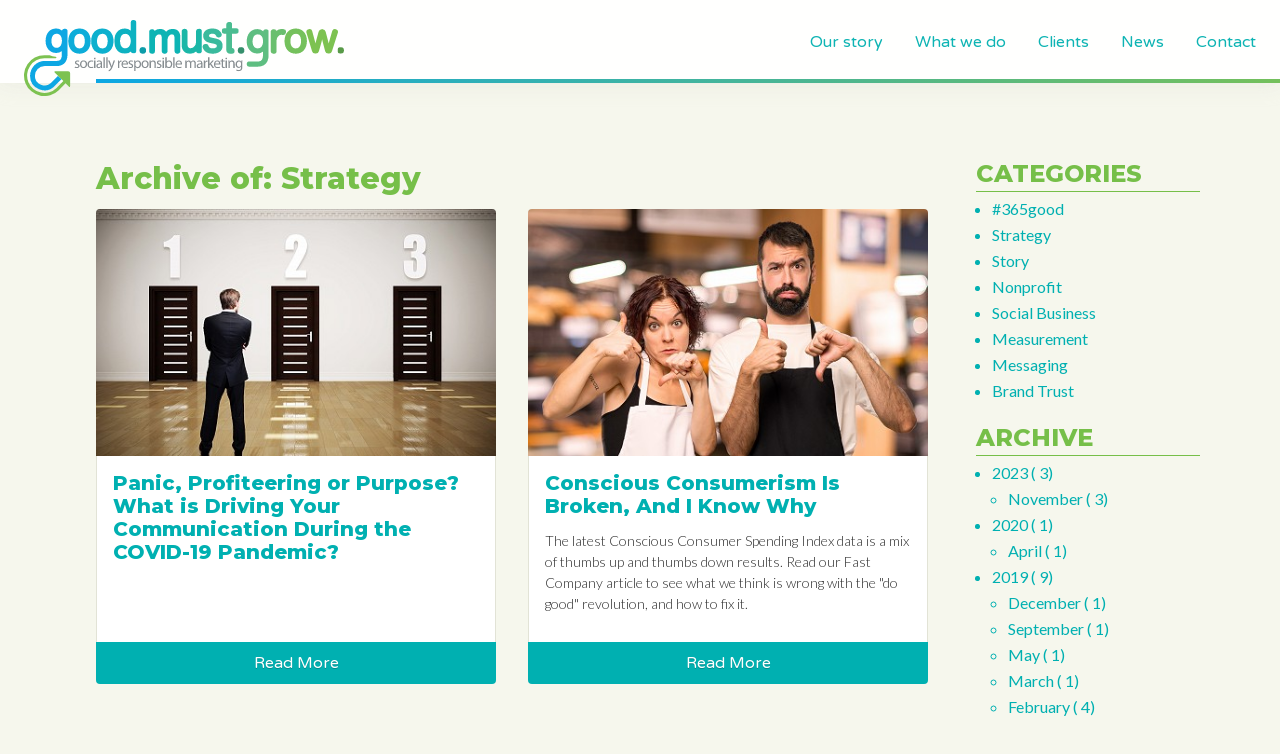

--- FILE ---
content_type: text/html; charset=UTF-8
request_url: https://goodmustgrow.com/news/archive.php?cat=strategy
body_size: 13309
content:
<!doctype html>
<html lang="en">

<head>
    <meta charset="utf-8">
    <meta http-equiv="x-ua-compatible" content="ie=edge">
    <meta name="viewport" content="width=device-width, initial-scale=1.0">
    <title>
            </title>
        <link rel="stylesheet" href="/_assets/css/styles.min.css">
    <link href="https://fonts.googleapis.com/css?family=Lato:300,400|Montserrat:800|Varela+Round" rel="stylesheet">
    <link rel="stylesheet" href="https://use.typekit.net/fvt8jgi.css">
    <link rel="stylesheet" type="text/css" href="//cdn.jsdelivr.net/npm/slick-carousel@1.8.1/slick/slick.css" />
    <link href="https://unpkg.com/aos@2.3.1/dist/aos.css" rel="stylesheet">
    <script src="https://unpkg.com/aos@2.3.1/dist/aos.js"></script>
    <!-- Google Tag Manager -->
<script>(function(w,d,s,l,i){w[l]=w[l]||[];w[l].push({'gtm.start':
    new Date().getTime(),event:'gtm.js'});var f=d.getElementsByTagName(s)[0],
    j=d.createElement(s),dl=l!='dataLayer'?'&l='+l:'';j.async=true;j.src=
    'https://www.googletagmanager.com/gtm.js?id='+i+dl;f.parentNode.insertBefore(j,f);
    })(window,document,'script','dataLayer','GTM-5GT2G75');</script>
</head>

<body class="bg-brand-light">
<noscript><iframe src="https://www.googletagmanager.com/ns.html?id=GTM-5GT2G75"
    height="0" width="0" style="display:none;visibility:hidden"></iframe></noscript>
    <nav class="fixed z-50 pin-t w-full flex flex-col lg:flex-row justify-between items-center bg-white px-4 md:px-6">
        <div class="flex justify-between w-full">
        <a href="/">
            <div class="w-64 h-auto md:w-72 md:h-20 pt-5">
                <svg id="Layer_1" data-name="Layer 1" xmlns="http://www.w3.org/2000/svg" viewBox="0 0 458.59 108.84">
                    <defs>
                        <style>
                            .cls-1 {
                            fill: #fff
                        }

                        .cls-1,
                        .cls-14,
                        .cls-20 {
                            fill-rule: evenodd
                        }

                        .cls-14 {
                            fill: #80878c
                        }

                        .cls-15 {
                            mask: url(#mask-3)
                        }

                        .cls-20 {
                            fill: #76bf49
                        }
                    </style>
                        <mask id="mask" x="129.31" y="0" width="31.8" height="48.22" maskUnits="userSpaceOnUse">
                            <g>
                                <g id="mask-2">
                                    <path id="path-1" class="cls-1" d="M129.31 0h31.8v48.22h-31.8V0z" />
                                </g>
                            </g>
                        </mask>
                        <mask id="mask-2-2" x="449.13" y="38.82" width="9.46" height="9.46" maskUnits="userSpaceOnUse">
                            <g>
                                <g id="mask-4">
                                    <path id="path-3" class="cls-1" d="M449.13 38.82h9.46v9.46h-9.46v-9.46z" />
                                </g>
                            </g>
                        </mask>
                        <mask id="mask-3" x="0" y="0" width="458.59" height="108.84" maskUnits="userSpaceOnUse">
                            <g>
                                <g id="mask-6">
                                    <path id="path-5" class="cls-1" d="M0 108.84h458.59V0H0v108.84z" />
                                </g>
                            </g>
                        </mask>
                    </defs>
                    <path id="Fill-3" d="M119.89 30.07c0 4-1 10.64-7.71 10.64-5.56 0-7.54-5.38-7.54-10.41 0-3.17.77-10.53 7.94-10.53 4.58 0 7.31 3.85 7.31 10.3m-7.48-17.87c-9.83 0-16.19 7-16.19 17.93 0 11.19 6.25 18.15 16.3 18.15 9.44 0 15.79-7.29 15.79-18.15s-6.24-17.93-15.9-17.93"
                        fill="#00accd" fill-rule="evenodd" />
                    <g mask="url(#mask)" id="Group-7">
                        <path id="Fill-5" d="M145 40.59c-4.58 0-7.32-3.93-7.32-10.52 0-6.41 2.74-10.24 7.32-10.24 5.85 0 7.94 5.32 7.94 10.3 0 6.26-3.19 10.46-7.94 10.46M157 0a3.77 3.77 0 0 0-4.09 3.87v11.27a12.5 12.5 0 0 0-8.5-2.94c-9.15 0-15.06 7-15.06 17.82 0 11.06 5.89 18.2 15 18.2a12.57 12.57 0 0 0 8.73-3 3.69 3.69 0 0 0 3.86 2.54c2.56 0 4.21-1.51 4.21-3.86v-40C161.11 1.52 159.48 0 157 0"
                            fill="#00aebf" fill-rule="evenodd" />
                    </g>
                    <path id="Fill-8" d="M213.15 12.84c-5 0-7.67 1.82-9.51 4.17-1.65-2.72-4.66-4.17-8.76-4.17a10.87 10.87 0 0 0-7.55 2.66 3.81 3.81 0 0 0-3.75-2.27c-2.55 0-4.26 1.53-4.26 3.81v27.38c0 2.35 1.65 3.87 4.2 3.87a3.78 3.78 0 0 0 4.1-3.87v-16.3a8.41 8.41 0 0 1 1.24-4.5c1.43-2.13 2.86-3 4.78-3s3.78.45 3.78 5.85v18c0 2.35 1.63 3.87 4.15 3.87s4.15-1.55 4.15-3.87V27.84a8.4 8.4 0 0 1 1.28-4.16c1.41-2.12 3-3.1 4.95-3.1s3.77.44 3.77 5.85v18c0 2.35 1.63 3.87 4.15 3.87s4.21-1.55 4.21-3.87V25.31c0-10.31-5.93-12.47-10.9-12.47"
                        fill="#00b0b1" fill-rule="evenodd" />
                    <path id="Fill-10" d="M250.65 12.65c-2.52 0-4.21 1.56-4.21 3.87v15.63a7.88 7.88 0 0 1-1.6 4.9 7.17 7.17 0 0 1-6 3.37c-2.1 0-4.5-.67-4.5-5.91v-18c0-2.31-1.69-3.87-4.21-3.87s-4.21 1.56-4.21 3.87v19.07c0 7.92 4.46 12.64 11.91 12.64a12.76 12.76 0 0 0 8.82-3.11c.47 1.6 2 2.61 4.06 2.61a3.77 3.77 0 0 0 4.09-3.87V16.52a3.81 3.81 0 0 0-4.15-3.87"
                        fill="#0fb4a4" fill-rule="evenodd" />
                    <path id="Fill-12" d="M273.14 26.12l-3.49-.73c-4.5-1-4.5-1.78-4.5-3.13 0-1.63 1.89-2.6 5.06-2.6 1.23 0 4.16.26 4.85 2.61a3.79 3.79 0 0 0 3.87 2.73 6.07 6.07 0 0 0 1.22-.14h.11a3.92 3.92 0 0 0 3.16-3.64 4.48 4.48 0 0 0-.16-1.07v-.13c-1.71-5-6.51-7.85-13.18-7.85-8.05 0-13.25 4-13.25 10.23 0 7.5 5.33 9.57 11.09 10.7l3.2.61c5.27 1 5.27 2.4 5.27 3.7 0 1.92-2.33 3.21-5.8 3.21-4.43 0-5.6-1.8-6.21-3.75a3.93 3.93 0 0 0-4-2.66 5.81 5.81 0 0 0-1.12.15 3.94 3.94 0 0 0-3.32 3.72 4.79 4.79 0 0 0 .12.93l.06.26c1.2 4.12 4.69 9 14.43 9 8.44 0 14.11-4.43 14.11-11 0-7.32-4.23-9.63-11.52-11.15"
                        fill="#30b799" fill-rule="evenodd" />
                    <path id="Fill-14" d="M375.44 18a8 8 0 0 0 .13-1.21 3.48 3.48 0 0 0-3.14-3.63 10.45 10.45 0 0 0-3.9-.24 10.89 10.89 0 0 0-6.76 2.67 4 4 0 0 0-3.9-2.39c-2.55 0-4.27 1.53-4.27 3.81v27.41c0 2.35 1.68 3.87 4.27 3.87a3.84 3.84 0 0 0 4.13-3.87V28.94a8.51 8.51 0 0 1 2-5.28 5.67 5.67 0 0 1 4.4-2.47 9.56 9.56 0 0 1 2.29.29 3 3 0 0 0 .91.11 4 4 0 0 0 3.8-3.56"
                        fill="#62bc69" fill-rule="evenodd" />
                    <path id="Fill-16" d="M397.06 30.07c0 4-1 10.64-7.71 10.64-5.56 0-7.54-5.38-7.54-10.41 0-3.17.77-10.53 7.94-10.53 4.58 0 7.31 3.85 7.31 10.3m-7.48-17.87c-9.83 0-16.19 7-16.19 17.93 0 11.19 6.25 18.15 16.3 18.15 9.44 0 15.79-7.29 15.79-18.15s-6.24-17.93-15.9-17.93"
                        fill="#6ebe55" fill-rule="evenodd" />
                    <path id="Fill-18" d="M175 43.55a4.74 4.74 0 1 0-4.73 4.73 4.73 4.73 0 0 0 4.73-4.73" fill="#0098a6"
                        fill-rule="evenodd" />
                    <path id="Fill-20" d="M315.82 43.55a4.73 4.73 0 1 0-4.73 4.73 4.73 4.73 0 0 0 4.73-4.73" fill="#2c8a66"
                        fill-rule="evenodd" />
                    <g mask="url(#mask-2-2)" id="Group-24">
                        <path id="Fill-22" d="M458.59 43.55a4.73 4.73 0 1 0-4.73 4.73 4.73 4.73 0 0 0 4.73-4.73" fill="#509540"
                            fill-rule="evenodd" />
                    </g>
                    <path id="Fill-25" class="cls-14" d="M73.13 66.71a5 5 0 0 0 2.53.76c1.39 0 2-.69 2-1.56s-.54-1.42-2-1.94C73.85 63.29 73 62.25 73 61c0-1.71 1.37-3.1 3.63-3.1a5.35 5.35 0 0 1 2.59.65l-.48 1.4a4.08 4.08 0 0 0-2.15-.61c-1.13 0-1.77.65-1.77 1.44s.64 1.26 2 1.78c1.83.7 2.76 1.61 2.76 3.18 0 1.85-1.43 3.18-3.94 3.18a6 6 0 0 1-3-.74z" />
                    <path id="Fill-27" class="cls-14" d="M82.1 63.42c0 2.31 1.33 4 3.2 4s3.2-1.72 3.2-4.09c0-1.78-.89-4.05-3.15-4.05s-3.25 2.09-3.25 4.09m8.36-.11c0 3.9-2.7 5.6-5.25 5.6-2.85 0-5-2.09-5-5.42 0-3.53 2.31-5.6 5.23-5.6s5.07 2.2 5.07 5.42" />
                    <path id="Fill-29" class="cls-14" d="M99.31 68.28a7.09 7.09 0 0 1-3 .63 5 5 0 0 1-5.31-5.4 5.36 5.36 0 0 1 5.66-5.6 6.43 6.43 0 0 1 2.66.55l-.44 1.48a4.34 4.34 0 0 0-2.22-.5c-2.42 0-3.72 1.78-3.72 4a3.61 3.61 0 0 0 3.66 3.94 5.49 5.49 0 0 0 2.4-.54z" />
                    <g class="cls-15">
                        <path id="Fill-31" class="cls-14" d="M100.46 68.67h1.92V58.13h-1.92zm2.13-13.5a1.13 1.13 0 0 1-1.21 1.18 1.15 1.15 0 0 1-1.16-1.18 1.17 1.17 0 0 1 1.2-1.2 1.14 1.14 0 0 1 1.17 1.2z" />
                    </g>
                    <g class="cls-15">
                        <path id="Fill-33" class="cls-14" d="M110 63.29c-2.09 0-4.46.33-4.46 2.37a1.69 1.69 0 0 0 1.8 1.83 2.62 2.62 0 0 0 2.55-1.76 1.87 1.87 0 0 0 .11-.61zm1.85 2.85a15 15 0 0 0 .17 2.53h-1.72l-.15-1.33h-.07a3.91 3.91 0 0 1-3.22 1.57 3 3 0 0 1-3.22-3c0-2.55 2.26-3.94 6.34-3.92v-.21a2.18 2.18 0 0 0-2.4-2.45 5.23 5.23 0 0 0-2.74.79l-.44-1.26a6.52 6.52 0 0 1 3.46-.94c3.23 0 4 2.2 4 4.31z" />
                    </g>
                    <g class="cls-15">
                        <path id="Fill-34" class="cls-14" d="M113.88 68.67h1.91V53.21h-1.91v15.46z" />
                    </g>
                    <g class="cls-15">
                        <path id="Fill-35" class="cls-14" d="M117.93 68.67h1.91V53.21h-1.91v15.46z" />
                    </g>
                    <g class="cls-15">
                        <path id="Fill-36" class="cls-14" d="M122.67 58.13l2.33 6.23c.24.69.5 1.52.67 2.16.2-.64.41-1.44.67-2.21l2.09-6.18h2l-2.87 7.51c-1.38 3.62-2.31 5.47-3.62 6.6a5.05 5.05 0 0 1-2.35 1.24l-.48-1.61a5 5 0 0 0 1.68-.93 6 6 0 0 0 1.61-2.14 1.26 1.26 0 0 0 .15-.46 1.64 1.64 0 0 0-.13-.5l-3.9-9.71z" />
                    </g>
                    <g class="cls-15">
                        <path id="Fill-37" class="cls-14" d="M134.67 61.42c0-1.24 0-2.31-.08-3.29h1.67l.07 2.07h.08a3.16 3.16 0 0 1 2.92-2.31 1.88 1.88 0 0 1 .55.07v1.8a3.23 3.23 0 0 0-.66-.06 2.68 2.68 0 0 0-2.57 2.46 5.76 5.76 0 0 0-.08.89v5.62h-1.9z" />
                    </g>
                    <g class="cls-15">
                        <path id="Fill-38" class="cls-14" d="M147.17 62.38c0-1.22-.5-3.12-2.66-3.12-1.93 0-2.78 1.79-2.94 3.12zm-5.62 1.37a3.38 3.38 0 0 0 3.62 3.66 6.86 6.86 0 0 0 2.92-.55l.32 1.38a8.55 8.55 0 0 1-3.51.67c-3.24 0-5.18-2.16-5.18-5.33s1.88-5.69 4.95-5.69c3.44 0 4.35 3 4.35 5a7.91 7.91 0 0 1-.06.89z" />
                    </g>
                    <g class="cls-15">
                        <path id="Fill-39" class="cls-14" d="M150.05 66.71a5 5 0 0 0 2.52.76c1.4 0 2.05-.69 2.05-1.56s-.55-1.42-2-1.94c-1.9-.68-2.79-1.72-2.79-3 0-1.71 1.37-3.1 3.64-3.1a5.35 5.35 0 0 1 2.59.65l-.48 1.4a4.11 4.11 0 0 0-2.15-.61c-1.14 0-1.77.65-1.77 1.44s.63 1.26 2 1.78c1.83.7 2.77 1.61 2.77 3.18 0 1.85-1.44 3.18-3.94 3.18a5.94 5.94 0 0 1-3-.74z" />
                    </g>
                    <g class="cls-15">
                        <path id="Fill-40" class="cls-14" d="M159.74 64.38a3.89 3.89 0 0 0 .09.79 2.94 2.94 0 0 0 2.87 2.24c2 0 3.2-1.66 3.2-4.08 0-2.11-1.11-3.91-3.14-3.91a3 3 0 0 0-2.89 2.37 2.89 2.89 0 0 0-.13.78zm-1.9-2.81c0-1.35 0-2.44-.08-3.44h1.72l.08 1.81h.05a4.12 4.12 0 0 1 3.74-2c2.55 0 4.47 2.16 4.47 5.36 0 3.79-2.31 5.66-4.8 5.66a3.7 3.7 0 0 1-3.24-1.65V73h-1.9z" />
                    </g>
                    <g class="cls-15">
                        <path id="Fill-41" class="cls-14" d="M170.32 63.42c0 2.31 1.33 4 3.2 4s3.2-1.72 3.2-4.09c0-1.78-.89-4.05-3.15-4.05s-3.25 2.09-3.25 4.09m8.36-.11c0 3.9-2.7 5.6-5.25 5.6-2.85 0-5.05-2.09-5.05-5.42 0-3.53 2.31-5.6 5.23-5.6s5.07 2.2 5.07 5.42" />
                    </g>
                    <g class="cls-15">
                        <path id="Fill-42" class="cls-14" d="M180 61c0-1.09 0-2-.09-2.86h1.7l.11 1.74a3.9 3.9 0 0 1 3.49-2c1.46 0 3.72.88 3.72 4.49v6.29h-1.91V62.6c0-1.71-.64-3.12-2.44-3.12a2.81 2.81 0 0 0-2.7 2.86v6.33H180z" />
                    </g>
                    <g class="cls-15">
                        <path id="Fill-43" class="cls-14" d="M190.75 66.71a5 5 0 0 0 2.52.76c1.4 0 2-.69 2-1.56s-.55-1.42-2-1.94c-1.89-.68-2.79-1.72-2.79-3 0-1.71 1.38-3.1 3.64-3.1a5.35 5.35 0 0 1 2.59.65l-.48 1.4a4.08 4.08 0 0 0-2.15-.61c-1.14 0-1.77.65-1.77 1.44s.63 1.26 2 1.78c1.82.7 2.76 1.61 2.76 3.18 0 1.85-1.44 3.18-3.94 3.18a6 6 0 0 1-3-.74z" />
                    </g>
                    <g class="cls-15">
                        <path id="Fill-44" class="cls-14" d="M198.54 68.67h1.92V58.13h-1.92zm2.14-13.5a1.19 1.19 0 0 1-2.38 0 1.18 1.18 0 0 1 1.2-1.2 1.14 1.14 0 0 1 1.18 1.2z" />
                    </g>
                    <g class="cls-15">
                        <path id="Fill-45" class="cls-14" d="M204.45 64.45a3.83 3.83 0 0 0 .08.69 3 3 0 0 0 2.88 2.25c2 0 3.2-1.64 3.2-4.06 0-2.11-1.09-3.91-3.14-3.91a3.06 3.06 0 0 0-2.92 2.35 4.12 4.12 0 0 0-.1.78zm-1.9-11.24h1.9v6.62a3.91 3.91 0 0 1 3.59-1.94c2.61 0 4.46 2.18 4.44 5.38 0 3.77-2.37 5.64-4.72 5.64a3.75 3.75 0 0 1-3.53-2h-.07l-.08 1.74h-1.66c0-.72.09-1.79.09-2.72z" />
                    </g>
                    <g class="cls-15">
                        <path id="Fill-46" class="cls-14" d="M213.85 68.67h1.92V53.21h-1.92v15.46z" />
                    </g>
                    <g class="cls-15">
                        <path id="Fill-47" class="cls-14" d="M224.59 62.38c0-1.22-.5-3.12-2.66-3.12-1.94 0-2.79 1.79-2.94 3.12zM219 63.75a3.38 3.38 0 0 0 3.61 3.66 6.83 6.83 0 0 0 2.92-.55l.33 1.38a8.59 8.59 0 0 1-3.51.67c-3.24 0-5.18-2.16-5.18-5.33s1.87-5.69 4.94-5.69c3.44 0 4.36 3 4.36 5a5.79 5.79 0 0 1-.07.89z" />
                    </g>
                    <g class="cls-15">
                        <path id="Fill-48" class="cls-14" d="M231.25 61c0-1.09 0-2-.09-2.86h1.68l.09 1.7h.07a3.65 3.65 0 0 1 3.32-1.94 3.13 3.13 0 0 1 3 2.11 4.46 4.46 0 0 1 1.18-1.37 3.57 3.57 0 0 1 2.33-.74c1.39 0 3.46.92 3.46 4.57v6.21h-1.87v-6c0-2-.75-3.25-2.29-3.25a2.47 2.47 0 0 0-2.26 1.74 3.06 3.06 0 0 0-.16 1v6.51h-1.87v-6.32c0-1.68-.74-2.9-2.2-2.9a2.85 2.85 0 0 0-2.52 2.85v6.36h-1.88z" />
                    </g>
                    <g class="cls-15">
                        <path id="Fill-49" class="cls-14" d="M253.88 63.29c-2.09 0-4.47.33-4.47 2.37a1.69 1.69 0 0 0 1.81 1.83 2.62 2.62 0 0 0 2.55-1.76 2.18 2.18 0 0 0 .11-.61zm1.85 2.85a15 15 0 0 0 .17 2.53h-1.74l-.16-1.33h-.07a3.91 3.91 0 0 1-3.22 1.57 3 3 0 0 1-3.22-3c0-2.55 2.26-3.94 6.33-3.92v-.21a2.17 2.17 0 0 0-2.39-2.45 5.23 5.23 0 0 0-2.74.79l-.44-1.26a6.54 6.54 0 0 1 3.46-.94c3.23 0 4 2.2 4 4.31z" />
                    </g>
                    <g class="cls-15">
                        <path id="Fill-50" class="cls-14" d="M257.73 61.42c0-1.24 0-2.31-.08-3.29h1.67l.07 2.07h.08a3.18 3.18 0 0 1 2.92-2.31 1.88 1.88 0 0 1 .55.07v1.8a3.16 3.16 0 0 0-.66-.06 2.68 2.68 0 0 0-2.56 2.46 4.69 4.69 0 0 0-.09.89v5.62h-1.9z" />
                    </g>
                    <g class="cls-15">
                        <path id="Fill-51" class="cls-14" d="M265.75 63c.26-.37.63-.83.94-1.2l3.09-3.64h2.31l-4.07 4.33 4.63 6.21h-2.33l-3.63-5.05-1 1.09v4h-1.9V53.21h1.9z" />
                    </g>
                    <g class="cls-15">
                        <path id="Fill-52" class="cls-14" d="M279.66 62.38c0-1.22-.5-3.12-2.65-3.12-1.94 0-2.79 1.79-2.94 3.12zm-5.61 1.37a3.37 3.37 0 0 0 3.61 3.66 6.86 6.86 0 0 0 2.92-.55l.32 1.38a8.51 8.51 0 0 1-3.51.67c-3.24 0-5.17-2.16-5.17-5.33s1.87-5.69 4.94-5.69c3.44 0 4.35 3 4.35 5a7.91 7.91 0 0 1-.06.89z" />
                    </g>
                    <g class="cls-15">
                        <path id="Fill-53" class="cls-14" d="M285.11 55.61v2.52h2.74v1.46h-2.74v5.68c0 1.31.37 2 1.44 2a3.53 3.53 0 0 0 1.11-.13l.08 1.44a4.69 4.69 0 0 1-1.7.28 2.65 2.65 0 0 1-2.07-.83 3.91 3.91 0 0 1-.73-2.74v-5.7h-1.64v-1.46h1.64v-1.94z" />
                    </g>
                    <g class="cls-15">
                        <path id="Fill-54" class="cls-14" d="M288.92 68.67h1.91V58.13h-1.91zm2.13-13.5a1.19 1.19 0 0 1-2.37 0 1.17 1.17 0 0 1 1.2-1.2 1.14 1.14 0 0 1 1.17 1.2z" />
                    </g>
                    <g class="cls-15">
                        <path id="Fill-55" class="cls-14" d="M292.93 61c0-1.09 0-2-.09-2.86h1.7l.11 1.74a3.87 3.87 0 0 1 3.48-2c1.47 0 3.73.88 3.73 4.49v6.29H300V62.6c0-1.71-.63-3.12-2.44-3.12a2.85 2.85 0 0 0-2.7 2.86v6.33h-1.91z" />
                    </g>
                    <g class="cls-15">
                        <path id="Fill-56" class="cls-14" d="M311 62.29a2.93 2.93 0 0 0-.1-.87 2.76 2.76 0 0 0-2.68-2c-1.84 0-3.14 1.54-3.14 4 0 2.07 1 3.79 3.11 3.79a2.8 2.8 0 0 0 2.66-2 3.34 3.34 0 0 0 .15-1zm1.9 4.86c0 2.41-.48 3.89-1.5 4.81a5.65 5.65 0 0 1-3.84 1.26 6.85 6.85 0 0 1-3.5-.87l.48-1.46a6 6 0 0 0 3.09.83c2 0 3.39-1 3.39-3.68v-1.18a3.76 3.76 0 0 1-3.35 1.76c-2.62 0-4.49-2.22-4.49-5.13 0-3.57 2.33-5.6 4.75-5.6a3.51 3.51 0 0 1 3.29 1.83l.09-1.59H313c0 .76-.08 1.61-.08 2.9z" />
                    </g>
                    <g class="cls-15">
                        <path id="Fill-57" d="M87.11 30.07c0 4-1 10.64-7.72 10.64-5.56 0-7.54-5.38-7.54-10.41 0-3.17.78-10.53 7.94-10.53 4.58 0 7.32 3.85 7.32 10.3M79.62 12.2c-9.83 0-16.18 7-16.18 17.93 0 11.19 6.24 18.15 16.29 18.15 9.45 0 15.79-7.29 15.79-18.15S89.28 12.2 79.62 12.2"
                            fill="#00a9d9" fill-rule="evenodd" />
                    </g>
                    <path d="M46.06 47.21a12.51 12.51 0 0 0 8.07-2.67v6.07c-.27 6.59-3.19 8-7.84 8H29.36c-11.43 0-20.72 9.94-20.72 21.36a20.69 20.69 0 0 0 35.22 14.72l9.86-9.86L48.84 80 39 89.81a13.79 13.79 0 0 1-23.43-9.87A13.9 13.9 0 0 1 29.36 66h16.92c9.88 0 15.41-5.19 16-15.43v-34.1a3.71 3.71 0 0 0-4-3.88 3.7 3.7 0 0 0-3.88 2.56 12.18 12.18 0 0 0-8.21-3c-9.28 0-15.28 7-15.28 17.82-.02 10.17 6.22 17.24 15.15 17.24zm.73-27.49c4.58 0 7.54 3.88 7.54 9.9 0 6.22-3 10.24-7.6 10.24S39.3 36 39.3 30c0-6.43 2.8-10.28 7.49-10.28z"
                        fill="#00a3e3" fill-rule="evenodd" />
                    <g class="cls-15">
                        <path id="Fill-61" d="M335 40.68c-4.52 0-7.43-3.86-7.43-9.84 0-6.45 2.79-10.3 7.48-10.3s7.54 3.89 7.54 9.9c0 6.23-3 10.24-7.59 10.24m11.52-27.26a3.7 3.7 0 0 0-3.84 2.58 12.18 12.18 0 0 0-8.21-3c-9.28 0-15.28 7-15.28 17.82C319.19 41 325.43 48 334.36 48a12.49 12.49 0 0 0 8.07-2.67v6.07c-.27 6.6-3.19 8-7.84 8H323a3.73 3.73 0 0 0 0 7.46h11.57c9.88 0 15.41-5.19 16-15.43V17.29a3.71 3.71 0 0 0-4-3.87"
                            fill="#56bb7c" fill-rule="evenodd" />
                    </g>
                    <g class="cls-15">
                        <path id="Fill-62" d="M303.79 11.89h-5.57V6.71a3.84 3.84 0 0 0-4.15-3.87c-2.53 0-4.16 1.52-4.16 3.87v5.18h-2.71a3.56 3.56 0 0 0-3.64 3.87 3.51 3.51 0 0 0 3.59 3.81h2.76v21.42c0 1.64-.11 4.12 1.53 5.79a5.46 5.46 0 0 0 4.09 1.51h2.28a3.84 3.84 0 0 0 3.87-4.15c0-2.36-1.33-3.94-3.43-4.13-.18-2.1-.06-5.93 0-7.77V19.57h5.57a3.59 3.59 0 0 0 3.7-3.81 3.58 3.58 0 0 0-3.7-3.87"
                            fill="#42ba8d" fill-rule="evenodd" />
                    </g>
                    <path class="cls-20" d="M446.73 13.14a4.76 4.76 0 0 0-1.12-.1 3.8 3.8 0 0 0-3.87 2.8l-4.11 14.3c-.34 1.25-.66 2.48-.95 3.69-.27-1.28-.55-2.49-.86-3.66l-3.49-13.51a4.76 4.76 0 0 0-4.42-3.59l-.58-.05-.69.05a4.88 4.88 0 0 0-4.41 3.58l-3.65 13.48c-.32 1.14-.6 2.29-.86 3.47-.27-1.21-.56-2.35-.85-3.45L413 15.86a3.69 3.69 0 0 0-3.82-2.86 6.71 6.71 0 0 0-1.11.11h-.18a3.81 3.81 0 0 0-3.32 3.66 5.32 5.32 0 0 0 .18 1.15l8.1 26.71a4.67 4.67 0 0 0 4.32 3.38h1.21a4.56 4.56 0 0 0 4.28-3.4L426.48 31c.3-1.11.57-2.2.81-3.3.24 1.1.5 2.19.78 3.28l3.54 13.63a4.56 4.56 0 0 0 4.44 3.47l.62.05.57-.06a4.59 4.59 0 0 0 4.12-3.34l8.57-26.8a4.47 4.47 0 0 0 .16-1.08 3.93 3.93 0 0 0-3.36-3.71zM63.32 73.41h-17.8s-1.33 0-1.73.41.12 1.2.12 1.2L56.39 87.5l-9.74 9.74a24.79 24.79 0 1 1-17.42-42.43h16.15a1.15 1.15 0 0 0 0-2.29h-.21a18.08 18.08 0 0 1-8.52-2.08h-7.42a29.23 29.23 0 1 0 20.55 50l9.74-9.74 5 5a1 1 0 0 0 1 .17c.56-.3.56-1.79.56-1.79V76.2a3.24 3.24 0 0 0-.74-2.11 3.29 3.29 0 0 0-2.02-.68z" />
                </svg>
            </div>
        </a>
        <button class="hamburger items-center " type="button">
            <p class="font-sans font-bold mr-2 text-white uppercase">MENU</p>
            <span class="hamburger-box">
                <span class="hamburger-inner"></span>
            </span>
        </button>
    </div>
    
<div class="nav">

        <a href='/our-story' class='nav-item '>Our story</a>

        <a href='/what-we-do' class='nav-item '>What we do</a>

        <a href='/clients' class='nav-item '>Clients</a>

        <a href='/news/' class='nav-item '>News</a>

        <a href='/contact' class='nav-item '>Contact</a>

    </div>

        <div class="h-1 w-full ml-20 md:ml-24 absolute pin-b pin-l bg-horizontal-gradient"></div>
    </nav>
<div role="main" class="mt-20 overflow-hidden">
    <section class="my-20">
        <div class="flex flex-wrap flex-col lg:flex-row max-w-2xl mx-auto ">
            <div class="w-full lg:w-4/5 flex flex-wrap lg:pr-8 news-container">
            <h1 class="text-block__header pl-4" >Archive of: Strategy</h1>
<div class="js-news-container flex flex-wrap w-full">

<div class="news-card flex flex-col justify-between rounded w-full lg:w-1/2">
    <div class="leading-zero">
        <a href='/news/panic-profiteering-or-purpose-what-is-driving-your-communication-during-the-covid-19-pandemic' rel="bookmark">
        <img class="rounded-t" src='/cms/resources/blog/shutterstock204950284-w430h265.jpg' alt='Panic, Profiteering or Purpose? What is Driving Your Communication During the COVID-19 Pandemic?'>
        </a>
    </div>
    <div class="news-card__text h-full">
        <a href='/news/panic-profiteering-or-purpose-what-is-driving-your-communication-during-the-covid-19-pandemic' rel="bookmark" class="no-underline" ><h3 class="news-card__headline">
            Panic, Profiteering or Purpose? What is Driving Your Communication During the COVID-19 Pandemic?
        </h3></a>
        <p class="news-card__copy">
            
        </p>
    </div>
    <a href='/news/panic-profiteering-or-purpose-what-is-driving-your-communication-during-the-covid-19-pandemic' class="button rounded rounded-t-none text-center w-full">Read More</a>
</div>



<div class="news-card flex flex-col justify-between rounded w-full lg:w-1/2">
    <div class="leading-zero">
        <a href='/news/conscious-consumerism-is-broken-and-i-know-why' rel="bookmark">
        <img class="rounded-t" src='/cms/resources/blog/shutterstock1276266778-w430h265.jpg' alt='Conscious Consumerism Is Broken, And I Know Why'>
        </a>
    </div>
    <div class="news-card__text h-full">
        <a href='/news/conscious-consumerism-is-broken-and-i-know-why' rel="bookmark" class="no-underline" ><h3 class="news-card__headline">
            Conscious Consumerism Is Broken, And I Know Why
        </h3></a>
        <p class="news-card__copy">
            The latest Conscious Consumer Spending Index data is a mix of thumbs up and thumbs down results. Read our Fast Company article to see what we think is wrong with the "do good" revolution, and how to fix it.
        </p>
    </div>
    <a href='/news/conscious-consumerism-is-broken-and-i-know-why' class="button rounded rounded-t-none text-center w-full">Read More</a>
</div>



<div class="news-card flex flex-col justify-between rounded w-full lg:w-1/2">
    <div class="leading-zero">
        <a href='/news/goodmustgrow-named-in-best-for-the-world-ranking-of-b-corps' rel="bookmark">
        <img class="rounded-t" src='/cms/resources/blog/changemakers-w430h265.jpeg' alt='Good.Must.Grow. Named in Best for the World Ranking of B-Corps'>
        </a>
    </div>
    <div class="news-card__text h-full">
        <a href='/news/goodmustgrow-named-in-best-for-the-world-ranking-of-b-corps' rel="bookmark" class="no-underline" ><h3 class="news-card__headline">
            Good.Must.Grow. Named in Best for the World Ranking of B-Corps
        </h3></a>
        <p class="news-card__copy">
            Good.Must.Grow. named as a 2019 Best for the World Honoree by B Lab, based on our community impact and year-over-year improvement in B Impact Assessment scoring.
        </p>
    </div>
    <a href='/news/goodmustgrow-named-in-best-for-the-world-ranking-of-b-corps' class="button rounded rounded-t-none text-center w-full">Read More</a>
</div>



<div class="news-card flex flex-col justify-between rounded w-full lg:w-1/2">
    <div class="leading-zero">
        <a href='/news/debunking-myths-in-conscious-consumerism-via-fast-company' rel="bookmark">
        <img class="rounded-t" src='/cms/resources/blog/fastco2-w430h265.jpg' alt='Debunking Myths in Conscious Consumerism via Fast Company'>
        </a>
    </div>
    <div class="news-card__text h-full">
        <a href='/news/debunking-myths-in-conscious-consumerism-via-fast-company' rel="bookmark" class="no-underline" ><h3 class="news-card__headline">
            Debunking Myths in Conscious Consumerism via Fast Company
        </h3></a>
        <p class="news-card__copy">
            What if we've been wrong? Good.Must.Grow. Founder reveals biggest myths in conscious consumerism via insights piece for Fast Company.
        </p>
    </div>
    <a href='/news/debunking-myths-in-conscious-consumerism-via-fast-company' class="button rounded rounded-t-none text-center w-full">Read More</a>
</div>



<div class="news-card flex flex-col justify-between rounded w-full lg:w-1/2">
    <div class="leading-zero">
        <a href='/news/are-audiences-extinct-the-growing-power-of-communities' rel="bookmark">
        <img class="rounded-t" src='/cms/resources/heros/header-clients-w430h265.jpg' alt='Are Audiences Extinct? The Growing Power of Communities'>
        </a>
    </div>
    <div class="news-card__text h-full">
        <a href='/news/are-audiences-extinct-the-growing-power-of-communities' rel="bookmark" class="no-underline" ><h3 class="news-card__headline">
            Are Audiences Extinct? The Growing Power of Communities
        </h3></a>
        <p class="news-card__copy">
            I’ve read lots of commentary the last few years parsing out the differences between audiences and communities. It’s an important distinction for those of us in marketing, and we need to have absolute clarity on the issue to be effective with our strategic plans.
        </p>
    </div>
    <a href='/news/are-audiences-extinct-the-growing-power-of-communities' class="button rounded rounded-t-none text-center w-full">Read More</a>
</div>



<div class="news-card flex flex-col justify-between rounded w-full lg:w-1/2">
    <div class="leading-zero">
        <a href='/news/how-to-develop-a-unique-selling-prop-for-a-social-enterprise' rel="bookmark">
        <img class="rounded-t" src='/cms/resources/blog/unique-w430h265.jpg' alt='How to Develop a Unique Selling Prop for a Social Enterprise'>
        </a>
    </div>
    <div class="news-card__text h-full">
        <a href='/news/how-to-develop-a-unique-selling-prop-for-a-social-enterprise' rel="bookmark" class="no-underline" ><h3 class="news-card__headline">
            How to Develop a Unique Selling Prop for a Social Enterprise
        </h3></a>
        <p class="news-card__copy">
            We recently had the pleasure of speaking to a group of up and coming social enterprises who are on the verge of graduating from an accelerator program in Nashville. As part of a panel discussing how social businesses can develop a unique selling proposition, we shared our thoughts on winning strategies for positioning a socially conscious brand in today’s marketplace.
        </p>
    </div>
    <a href='/news/how-to-develop-a-unique-selling-prop-for-a-social-enterprise' class="button rounded rounded-t-none text-center w-full">Read More</a>
</div>



    
</div>
                
            </div>
            <div class="px-4 lg:px-0 w-full lg:w-1/5">
                <h3 class="font-montserrat font-black text-brand-green text-2xl mb-1">CATEGORIES</h3>
                <div class="w-full h-px bg-brand-green mb-2"></div>
                <ul class="category-list">
	<li class="category-list__item">
			<a class="category-list__link" href='/news/archive.php?cat=365good'>
			#365good
	</a>
</li>
	
	
</li>



	<li class="category-list__item">
			<a class="category-list__link" href='/news/archive.php?cat=strategy'>
			Strategy
	</a>
</li>
	
	
</li>



	<li class="category-list__item">
			<a class="category-list__link" href='/news/archive.php?cat=story'>
			Story
	</a>
</li>
	
	
</li>



	<li class="category-list__item">
			<a class="category-list__link" href='/news/archive.php?cat=nonprofit'>
			Nonprofit
	</a>
</li>
	
	
</li>



	<li class="category-list__item">
			<a class="category-list__link" href='/news/archive.php?cat=social-business'>
			Social Business
	</a>
</li>
	
	
</li>



	<li class="category-list__item">
			<a class="category-list__link" href='/news/archive.php?cat=measurement'>
			Measurement
	</a>
</li>
	
	
</li>



	<li class="category-list__item">
			<a class="category-list__link" href='/news/archive.php?cat=messaging'>
			Messaging
	</a>
</li>
	
	
</li>



	<li class="category-list__item">
			<a class="category-list__link" href='/news/archive.php?cat=brand-trust'>
			Brand Trust
	</a>
</li>
	
	
</li>
</ul>

				<h3 class="font-montserrat font-black text-brand-green text-2xl mb-1 mt-6">ARCHIVE</h3>
                <div class="w-full h-px bg-brand-green mb-2"></div>
                
    <ul class="category-list">

<li class="category-list__item">
    <a class="category-list__link" href='/news/archive.php?year=2023'>
        2023 (
        3)
    </a>
    
    <ul class="category-list pt-2">

<li class="category-list__item">
    
    <a class="category-list__link" href='/news/archive.php?year=2023&amp;month=11'>
        November (
        3)
    </a>
</li>

    </ul>

</li>

<li class="category-list__item">
    <a class="category-list__link" href='/news/archive.php?year=2020'>
        2020 (
        1)
    </a>
    
    <ul class="category-list pt-2">

<li class="category-list__item">
    
    <a class="category-list__link" href='/news/archive.php?year=2020&amp;month=04'>
        April (
        1)
    </a>
</li>

    </ul>

</li>

<li class="category-list__item">
    <a class="category-list__link" href='/news/archive.php?year=2019'>
        2019 (
        9)
    </a>
    
    <ul class="category-list pt-2">

<li class="category-list__item">
    
    <a class="category-list__link" href='/news/archive.php?year=2019&amp;month=12'>
        December (
        1)
    </a>
</li>

<li class="category-list__item">
    
    <a class="category-list__link" href='/news/archive.php?year=2019&amp;month=09'>
        September (
        1)
    </a>
</li>

<li class="category-list__item">
    
    <a class="category-list__link" href='/news/archive.php?year=2019&amp;month=05'>
        May (
        1)
    </a>
</li>

<li class="category-list__item">
    
    <a class="category-list__link" href='/news/archive.php?year=2019&amp;month=03'>
        March (
        1)
    </a>
</li>

<li class="category-list__item">
    
    <a class="category-list__link" href='/news/archive.php?year=2019&amp;month=02'>
        February (
        4)
    </a>
</li>

<li class="category-list__item">
    
    <a class="category-list__link" href='/news/archive.php?year=2019&amp;month=01'>
        January (
        1)
    </a>
</li>

    </ul>

</li>

    </ul>
            </div>
        </div>
    </section>
        <section class="mb-20">
            <div class="bg-white xlrounded border-t border-b xl:border border-brand-border max-w-2xl mx-auto pt-10 relative">
                
            <div data-aos="header-slide">
                <h1 class="section-headline">
                    THE types of companies we help
                </h1>
                <div class="section-headline__bar"></div>
            </div>
                
                <div class="flex flex-col lg:flex-row px-10 mb-10 ">
                    <div class="w-full lg:w-1/3 mb-8 lg:mb-0 text-center">
                        <h3 class="text-4xl text-brand-aqua font-varela font-normal">
                            Nonprofit
                        </h3>
                        <p class="leading-normal px-5 text-brand-dark text-sm font-sans font-light mb-4">
                            You have a story. You are making a difference. We'll provide you with top-shelf marketing resources at affordable rates so everyone will know who you are, what you do and how they can help.
                        </p>
                        <a href='/nonprofit' class="button">Learn More</a>
                    </div>
                    <div class="w-full lg:w-1/3 mb-8 lg:mb-0 text-center">
                        <h3 class="text-4xl text-brand-aqua font-varela font-normal">
                            Social Business
                        </h3>
                        <p class="leading-normal px-5 text-brand-dark text-sm font-sans font-light mb-4">
                            Warby Parker. TOMS Shoes. Patagonia. Starbucks. Ben &amp; Jerry's. We'll make sure your social business is the next case study, the next media sensation, the next "best place to work".
                        </p>
                        <a href='/social-business' class="button">Learn More</a>
                    </div>
                    <div class="w-full lg:w-1/3 mb-8 lg:mb-0 text-center">
                        <h3 class="text-4xl text-brand-aqua font-varela font-normal">
                            Health + Wellness
                        </h3>
                        <p class="leading-normal px-5 text-brand-dark text-sm font-sans font-light mb-4">
                            There is no greater challenge facing us than the growing healthcare crisis. We help wellness-minded orgs drive change, communicate effectively, and achieve healthy returns.
                        </p>
                        <a href='/wellness' class="button">Learn More</a>
                    </div>
                   
                </div>
            </div>
        </section>       <section class="mb-20">
     <div class="max-w-2xl mx-auto">
         <div data-aos="header-slide">
             <h1 class="section-headline">
                 Conscious Consumer Spending Index
             </h1>
             <div class="section-headline__bar"></div>
         </div>
     </div>

     <div class="flex max-w-2xl flex flex-col lg:flex-row items-center mx-auto">
         <div class="w-full mb-8 lg:mb-0 lg:w-2/3 flex items-center">
             <div class="arrow arrow--left js-ccsi-prev">
                 <svg data-name="Layer 1" xmlns="http://www.w3.org/2000/svg" viewBox="0 0 42 42">
                     <circle cx="21" cy="21" r="21" fill="#00b0b1" />
                     <path
                         d="M17.83 12.94a1.5 1.5 0 0 1 2.34-1.88l7.29 9.1a1.5 1.5 0 0 1 0 1.88l-7.29 9.09a1.5 1.5 0 1 1-2.34-1.87l6.54-8.16z"
                         fill="#fff" /></svg>
             </div>
             <div class="js-ccsi-slider w-4/5">
                 
                     
                         <img src='/cms/resources/ccsi/gmg202ccsifirstfinalcover-1-w690.jpg '>
                     
                 
                     
                         <img src='/cms/resources/gmg202ccsifirstfinalpg-1-1-w690.jpg '>
                     
                 
                     
                         <img src='/cms/resources/ccsi/gmg202ccsifirstfinalpg-2-1-w690.jpg '>
                     
                 
                     
                         <img src='/cms/resources/ccsi/gmg202ccsifirstfinalpg-3-1-w690.jpg '>
                     
                 
                     
                         <img src='/cms/resources/ccsi/gmg202ccsifirstfinalpg-4-1-w690.jpg '>
                     
                 
                     
                         <img src='/cms/resources/ccsi/gmg202ccsifirstfinalpg-5-1-w690.jpg '>
                     
                 
                     
                         <img src='/cms/resources/ccsi/gmg202ccsifirstfinalpg-6-1-w690.jpg '>
                     
                 
                     
                         <img src='/cms/resources/ccsi/gmg202ccsifirstfinalpg-7-1-w690.jpg '>
                     
                 
                     
                         <img src='/cms/resources/ccsi/gmg202ccsifirstfinalpg-8-1-w690.jpg '>
                     
                 
                     
                         <img src='/cms/resources/ccsi/gmg202ccsifirstfinalpg-9-1-w690.jpg '>
                     
                 
                     
                         <img src='/cms/resources/ccsi/gmg202ccsifirstfinalpg-10-1-w690.jpg '>
                     
                 
             </div>
             <div class="arrow js-ccsi-next">
                 <svg data-name="Layer 1" xmlns="http://www.w3.org/2000/svg" viewBox="0 0 42 42">
                     <circle cx="21" cy="21" r="21" fill="#00b0b1" />
                     <path
                         d="M17.83 12.94a1.5 1.5 0 0 1 2.34-1.88l7.29 9.1a1.5 1.5 0 0 1 0 1.88l-7.29 9.09a1.5 1.5 0 1 1-2.34-1.87l6.54-8.16z"
                         fill="#fff" /></svg>
             </div>
         </div>
         <div class="w-full lg:w-1/3 px-4 lg:px-0 flex flex-col items-start ">
             <div class="flex flex-row items-end justify-between w-full border-b border-brand-green pb-2 mb-4">
                 <h3 class="flex font-varela font-normal text-brand-dark text-4xl ">
                     2025
                 </h3>
             </div>
             <p class="font-sans font-light text-brand-dark leading-normal mb-6">
                 Socially Responsible Spending Holds Firm in U.S. Amidst Onslaught of Uncertainty, According to 13th Annual Conscious Consumer Spending Index
             </p>
                 <a href='/ccsi' class="button mb-4">
                    Learn More
                 </a>
         </div>
     </div>
 </section>

</div>
 <footer class="max-w-2xl mx-auto mb-20 flex flex-col lg:flex-row">
        <div class="w-full mb-10 lg:mb-0 px-4 lg:px-0 lg:w-1/2 flex items-center justify-between lg:pr-20 lg:border-r border-brand-green">
            <img class="flex-no-shrink mr-5" src="/_assets/img/b-corp.png">
            <div>
                <h3 class="font-varela font-normal text-brand-dark text-lg mb-1">Proud to be a B Corp!</h3>
                <p class="font-sans font-light text-brand-dark text-sm">
                    As a Certified B Corporation, GmG voluntarily meets a higher standard of transparency,
                    accountability, and performance, harnessing the power of business to solve social and economical
                    problems.
                </p>
            </div>
        </div>
        <div class="w-full lg:w-1/2 flex items-center ">
            <div class="flex-no-grow ml-20 mr-8">
                <svg id="Layer_1" xmlns="http://www.w3.org/2000/svg" viewBox="0 0 276 66" enable-background="new 0 0 276 66">
                    <style>.st0,.st3{fill-rule:evenodd;clip-rule:evenodd;fill:#76bf49}.st3{fill:#fff}.st18{enable-background:new}.st19{fill:#00b0b1}.st20{fill:#b5b6ad}</style>
                    <path id="Fill-1" class="st0" d="M268 8.5c-.3-.1-.5-.1-.7-.1-1.2 0-2 .6-2.3 1.7l-2.5 8.6c-.2.8-.4 1.5-.6 2.2-.2-.8-.3-1.5-.5-2.2l-2.1-8.1c-.3-1.2-1.3-2-2.7-2.2h-.7c-1.3.1-2.3.9-2.6 2.2l-2.2 8.1c-.2.7-.4 1.4-.5 2.1-.2-.7-.3-1.4-.5-2.1l-2.3-8.6c-.3-1.1-1.1-1.7-2.3-1.7-.3 0-.5 0-.7.1h-.1c-1.2.3-2 1.1-2 2.2 0 .2 0 .4.1.7l4.9 16c.4 1.2 1.3 1.9 2.6 2h.7c1.3-.1 2.2-.9 2.6-2l2.3-8.2c.2-.7.3-1.3.5-2 .1.7.3 1.3.5 2l2.1 8.2c.3 1.2 1.3 2 2.7 2.1h.7c1.2-.1 2.1-.8 2.5-2l5.1-16.1c.1-.3.1-.5.1-.6 0-1.2-.9-2.1-2.1-2.3" />
                    <path id="Fill-3" d="M71.9 18.6c0 2.4-.6 6.4-4.6 6.4-3.3 0-4.5-3.2-4.5-6.2 0-1.9.5-6.3 4.8-6.3 2.7 0 4.3 2.3 4.3 6.1M67.4 7.9c-5.9 0-9.7 4.2-9.7 10.8 0 6.7 3.7 10.9 9.8 10.9 5.7 0 9.5-4.4 9.5-10.9 0-6.6-3.8-10.8-9.6-10.8"
                        fill-rule="evenodd" clip-rule="evenodd" fill="#00accd" />
                    <defs>
                        <filter id="Adobe_OpacityMaskFilter" filterUnits="userSpaceOnUse" x="77.6" y=".6" width="19.1"
                            height="28.9">
                            <feColorMatrix values="1 0 0 0 0 0 1 0 0 0 0 0 1 0 0 0 0 0 1 0" />
                        </filter>
                    </defs>
                    <mask maskUnits="userSpaceOnUse" x="77.6" y=".6" width="19.1" height="28.9" id="mask-2_1_">
                        <g filter="url(#Adobe_OpacityMaskFilter)">
                            <path id="path-1_1_" class="st3" d="M77.6.6h19.1v28.9H77.6z" />
                        </g>
                    </mask>
                    <path id="Fill-5" d="M87 25c-2.7 0-4.4-2.4-4.4-6.3 0-3.8 1.6-6.1 4.4-6.1 3.5 0 4.8 3.2 4.8 6.2 0 3.6-1.9 6.2-4.8 6.2M94.2.6c-1.5 0-2.5.9-2.5 2.3v6.8c-1.3-1.2-3-1.8-5.1-1.8-5.5 0-9 4.2-9 10.7 0 6.6 3.5 10.9 9 10.9 2.1 0 3.9-.6 5.2-1.8.3.8 1 1.5 2.3 1.5 1.5 0 2.5-.9 2.5-2.3v-24c.1-1.4-.9-2.3-2.4-2.3"
                        mask="url(#mask-2_1_)" fill-rule="evenodd" clip-rule="evenodd" fill="#00aebf" />
                    <path id="Fill-8" d="M127.9 8.3c-3 0-4.6 1.1-5.7 2.5-1-1.6-2.8-2.5-5.3-2.5-2.1 0-3.5.7-4.5 1.6-.3-.8-1.2-1.4-2.3-1.4-1.5 0-2.6.9-2.6 2.3v16.4c0 1.4 1 2.3 2.5 2.3s2.5-.9 2.5-2.3v-9.8c0-1 .3-2 .7-2.7.9-1.3 1.7-1.8 2.9-1.8 1.1 0 2.3.3 2.3 3.5v10.8c0 1.4 1 2.3 2.5 2.3s2.5-.9 2.5-2.3v-10c0-.8.3-1.9.7-2.5.8-1.3 1.8-1.9 3-1.9s2.3.3 2.3 3.5v10.8c0 1.4 1 2.3 2.5 2.3s2.5-.9 2.5-2.3V15.8c0-6.2-3.5-7.5-6.5-7.5"
                        fill-rule="evenodd" clip-rule="evenodd" fill="#00b0b1" />
                    <path id="Fill-10" d="M150.4 8.2c-1.5 0-2.5.9-2.5 2.3v9.4c0 1.1-.3 2-1 2.9-1 1.4-2.2 2-3.6 2-1.3 0-2.7-.4-2.7-3.5V10.5c0-1.4-1-2.3-2.5-2.3s-2.5.9-2.5 2.3v11.4c0 4.7 2.7 7.6 7.1 7.6 2.1 0 3.9-.6 5.3-1.9.3 1 1.2 1.6 2.4 1.6 1.5 0 2.5-.9 2.5-2.3V10.5c0-1.4-1-2.3-2.5-2.3"
                        fill-rule="evenodd" clip-rule="evenodd" fill="#0fb4a4" />
                    <path id="Fill-12" d="M163.9 16.3l-2.1-.4c-2.7-.6-2.7-1.1-2.7-1.9 0-1 1.1-1.6 3-1.6.7 0 2.5.2 2.9 1.6.3 1 1.2 1.6 2.3 1.6.2 0 .4 0 .7-.1h.1c1.1-.3 1.9-1.2 1.9-2.2 0-.3-.1-.5-.1-.6v-.1c-1-3-3.9-4.7-7.9-4.7-4.8 0-8 2.4-8 6.1 0 4.5 3.2 5.7 6.7 6.4l1.9.4c3.2.6 3.2 1.4 3.2 2.2 0 1.2-1.4 1.9-3.5 1.9-2.7 0-3.4-1.1-3.7-2.3-.3-1-1.2-1.6-2.4-1.6-.2 0-.5 0-.7.1-1.2.2-2 1.2-2 2.2 0 .2 0 .4.1.6v.2c.7 2.5 2.8 5.4 8.7 5.4 5.1 0 8.5-2.7 8.5-6.6 0-4.3-2.5-5.7-6.9-6.6"
                        fill-rule="evenodd" clip-rule="evenodd" fill="#30b799" />
                    <path id="Fill-14" d="M225.3 11.4c0-.2.1-.5.1-.7 0-1.2-.7-2-1.9-2.2-.7-.1-1.2-.3-2.3-.1-1.7.1-3 .7-4.1 1.6-.3-.9-1.2-1.4-2.3-1.4-1.5 0-2.6.9-2.6 2.3v16.4c0 1.4 1 2.3 2.6 2.3 1.5 0 2.5-1 2.5-2.3V18c0-1.1.4-2.2 1.2-3.2.8-1 1.6-1.5 2.6-1.5.6 0 .9.1 1.4.2.2.1.4.1.5.1 1.1 0 2-.9 2.3-2.2"
                        fill-rule="evenodd" clip-rule="evenodd" fill="#62bc69" />
                    <path id="Fill-16" d="M238.2 18.6c0 2.4-.6 6.4-4.6 6.4-3.3 0-4.5-3.2-4.5-6.2 0-1.9.5-6.3 4.8-6.3 2.7 0 4.3 2.3 4.3 6.1m-4.5-10.7c-5.9 0-9.7 4.2-9.7 10.8 0 6.7 3.7 10.9 9.8 10.9 5.7 0 9.5-4.4 9.5-10.9 0-6.6-3.8-10.8-9.6-10.8"
                        fill-rule="evenodd" clip-rule="evenodd" fill="#6ebe55" />
                    <path id="Fill-18" d="M105 26.7c0-1.6-1.3-2.8-2.8-2.8-1.6 0-2.8 1.3-2.8 2.8 0 1.6 1.3 2.8 2.8 2.8 1.5.1 2.8-1.2 2.8-2.8"
                        fill-rule="evenodd" clip-rule="evenodd" fill="#0098a6" />
                    <path id="Fill-20" d="M189.5 26.7c0-1.6-1.3-2.8-2.8-2.8-1.6 0-2.8 1.3-2.8 2.8 0 1.6 1.3 2.8 2.8 2.8 1.5.1 2.8-1.2 2.8-2.8"
                        fill-rule="evenodd" clip-rule="evenodd" fill="#2c8a66" />
                    <defs>
                        <filter id="Adobe_OpacityMaskFilter_1_" filterUnits="userSpaceOnUse" x="269.5" y="23.9" width="5.7"
                            height="5.7">
                            <feColorMatrix values="1 0 0 0 0 0 1 0 0 0 0 0 1 0 0 0 0 0 1 0" />
                        </filter>
                    </defs>
                    <mask maskUnits="userSpaceOnUse" x="269.5" y="23.9" width="5.7" height="5.7" id="mask-4_1_">
                        <g filter="url(#Adobe_OpacityMaskFilter_1_)">
                            <path id="path-3_1_" class="st3" d="M269.5 23.9h5.7v5.7h-5.7z" />
                        </g>
                    </mask>
                    <path id="Fill-22" d="M275.2 26.7c0-1.6-1.3-2.8-2.8-2.8-1.6 0-2.8 1.3-2.8 2.8s1.3 2.8 2.8 2.8c1.5.1 2.8-1.2 2.8-2.8"
                        mask="url(#mask-4_1_)" fill-rule="evenodd" clip-rule="evenodd" fill="#509540" />
                    <path id="Fill-57" d="M52.3 18.6c0 2.4-.6 6.4-4.6 6.4-3.3 0-4.5-3.2-4.5-6.2 0-1.9.5-6.3 4.8-6.3 2.6 0 4.3 2.3 4.3 6.1M47.8 7.9c-5.9 0-9.7 4.2-9.7 10.8 0 6.7 3.7 10.9 9.8 10.9 5.7 0 9.5-4.4 9.5-10.9-.1-6.6-3.8-10.8-9.6-10.8"
                        fill-rule="evenodd" clip-rule="evenodd" fill="#00a9d9" />
                    <path id="Fill-58" d="M28 24.5c-2.7 0-4.5-2.3-4.5-5.9 0-3.9 1.7-6.2 4.5-6.2 2.7 0 4.5 2.3 4.5 5.9.1 3.8-1.7 6.2-4.5 6.2m7-16.3c-1.3 0-2.1.7-2.3 1.5-1.3-1.1-3-1.8-4.9-1.8-5.6 0-9.2 4.2-9.2 10.7 0 6.1 3.7 10.3 9.1 10.3 1.9 0 3.5-.5 4.8-1.6V31c-.2 4-1.9 4.8-4.7 4.8H17.6c-6.9 0-12.4 6-12.4 12.8S10.8 61 17.6 61c3.4 0 6.5-1.4 8.7-3.6l7.5-7.5-2.9-2.9-7.5 7.5c-1.5 1.5-3.5 2.4-5.8 2.4-4.6 0-8.3-3.7-8.3-8.3 0-4.6 3.7-8.3 8.3-8.3h10.2c5.9 0 9.2-3.1 9.6-9.3V10.5c0-1.4-1-2.3-2.4-2.3"
                        fill-rule="evenodd" clip-rule="evenodd" fill="#00a3e3" />
                    <path class="st0" d="M39.2 45.1c-.4-.4-1.2-.4-1.2-.4H27.3s-.8 0-1 .2c-.3.3.1.7.1.7l7.5 7.5-5.9 5.8c-2.7 2.7-6.4 4.3-10.5 4.3-8.2 0-14.9-6.7-14.9-14.9s6.7-14.9 14.9-14.9h9.7c.4 0 .6-.3.6-.7 0-.4-.3-.6-.6-.7h-.1c-1.9 0-3.6-.5-5.1-1.2h-4.5C7.9 30.8 0 38.7 0 48.4 0 58 7.9 65.9 17.5 65.9c4.8 0 9.2-1.9 12.3-5.1l5.8-5.8 3 3s.3.3.6.1c.3-.2.3-1.1.3-1.1V46.3c.2 0 .2-.8-.3-1.2z" />
                    <path id="Fill-61" d="M201 25c-2.7 0-4.5-2.3-4.5-5.9 0-3.9 1.7-6.2 4.5-6.2 2.7 0 4.5 2.3 4.5 5.9.1 3.8-1.7 6.2-4.5 6.2m6.9-16.4c-1.3 0-2.1.7-2.3 1.5-1.3-1.1-3-1.8-4.9-1.8-5.6 0-9.2 4.2-9.2 10.7 0 6.1 3.7 10.3 9.1 10.3 1.9 0 3.5-.5 4.8-1.6v3.6c-.2 4-1.9 4.8-4.7 4.8h-6.9c-1.2 0-2.2 1-2.2 2.2 0 1.2 1 2.2 2.2 2.2h6.9c5.9 0 9.2-3.1 9.6-9.3V11c.1-1.4-.9-2.4-2.4-2.4"
                        fill-rule="evenodd" clip-rule="evenodd" fill="#56bb7c" />
                    <path id="Fill-62" d="M182.3 7.7H179V4.6c0-1.4-1-2.3-2.5-2.3s-2.5.9-2.5 2.3v3.1h-1.6c-1.3 0-2.2.9-2.2 2.3s.9 2.3 2.2 2.3h1.7v12.9c0 1-.1 2.5.9 3.5.6.6 1.4.9 2.5.9h1.3c1.4 0 2.3-1 2.3-2.5 0-1.4-.8-2.4-2.1-2.5-.1-1.3 0-3.6 0-4.7v-7.6h3.3c1.3 0 2.2-.9 2.2-2.3 0-1.3-.9-2.3-2.2-2.3"
                        fill-rule="evenodd" clip-rule="evenodd" fill="#42ba8d" />
                    <g class="st18">
                        <path class="st19" d="M53.7 55.6h3.8V57H52v-9.4h1.7v8zM61.2 50.2c.5 0 .9.1 1.4.2s.8.4 1 .7c.3.3.5.7.7 1.1.2.4.2.9.2 1.4 0 .5-.1 1-.2 1.4-.2.4-.4.8-.7 1.1-.3.3-.6.5-1 .7-.4.2-.9.2-1.4.2-.5 0-1-.1-1.4-.2-.4-.2-.8-.4-1-.7s-.5-.7-.7-1.1c-.2-.4-.2-.9-.2-1.4 0-.5.1-1 .2-1.4.2-.4.4-.8.7-1.1.3-.3.6-.5 1-.7.4-.1.9-.2 1.4-.2zm0 5.7c.6 0 1-.2 1.2-.6.3-.4.4-.9.4-1.6 0-.7-.1-1.3-.4-1.6-.3-.4-.7-.6-1.2-.6-.6 0-1 .2-1.2.6s-.4.9-.4 1.6c0 .7.1 1.3.4 1.6.2.4.6.6 1.2.6zM69.7 51.6c0 .1-.1.1-.1.1h-.2c-.1 0-.2 0-.3-.1-.1 0-.2-.1-.3-.1-.1-.1-.2-.1-.4-.1-.1 0-.3-.1-.5-.1-.3 0-.6.1-.7.2-.2.1-.3.3-.3.5 0 .1 0 .3.1.4.1.1.2.2.4.3.2.1.3.1.5.2s.4.1.6.2.4.1.6.2c.2.1.4.2.5.3s.3.3.4.5c.1.2.1.4.1.7 0 .3-.1.6-.2.9-.1.3-.3.5-.5.7-.2.2-.5.4-.8.5-.3.1-.7.2-1.1.2-.2 0-.5 0-.7-.1s-.4-.1-.6-.2l-.6-.3c-.2-.1-.3-.2-.5-.3l.4-.6c0-.1.1-.1.2-.2s.1-.1.2-.1.2 0 .3.1c.1.1.2.1.3.2.1.1.3.1.4.2.2.1.4.1.6.1.2 0 .4 0 .5-.1.1 0 .2-.1.3-.2.1-.1.2-.2.2-.3 0-.1.1-.2.1-.3 0-.2 0-.3-.1-.4s-.2-.2-.4-.3c-.2-.1-.3-.1-.5-.2s-.4-.1-.6-.2c-.2-.1-.4-.2-.6-.2-.2-.1-.4-.2-.5-.4s-.3-.3-.4-.5c-.1-.2-.1-.5-.1-.8 0-.3.1-.5.2-.8s.3-.5.5-.6c.2-.2.5-.3.8-.4.3-.1.7-.2 1.1-.2.5 0 .9.1 1.3.2.4.2.7.4.9.6l-.5.8zM82.3 57h-1.4c-.2 0-.3 0-.4-.1-.1-.1-.2-.2-.2-.3l-.7-1.9h-3.9l-.7 1.9c0 .1-.1.2-.2.3-.1.1-.2.1-.3.1h-1.4l3.7-9.4h1.8l3.7 9.4zm-6.1-3.5h3L78 50.3c-.1-.1-.1-.3-.2-.5s-.1-.4-.2-.6c-.1.2-.1.4-.2.6s-.1.4-.2.5l-1 3.2zM83.1 57v-6.7h1c.2 0 .3.1.4.3l.1.5.4-.4c.1-.1.3-.2.5-.3s.3-.1.5-.2c.2 0 .4-.1.6-.1.4 0 .7.1 1 .2.3.1.5.3.7.5.2.2.3.5.4.8.1.3.1.7.1 1V57h-1.6v-4.2c0-.4-.1-.7-.3-.9-.2-.2-.5-.3-.8-.3-.3 0-.5.1-.8.2-.2.1-.5.3-.7.5V57h-1.5zM92.8 50.2c.3 0 .6 0 .8.1.3.1.5.1.7.3h1.9v.6c0 .1 0 .2-.1.2s-.1.1-.3.1l-.6.1c0 .1.1.2.1.4v.4c0 .3-.1.6-.2.9s-.3.5-.5.7c-.2.2-.5.3-.8.4-.3.1-.7.2-1 .2-.3 0-.5 0-.7-.1-.2.1-.3.3-.3.4 0 .1.1.2.2.3.1.1.3.1.5.1H94c.3 0 .5.1.8.1.3.1.5.1.7.3s.4.3.5.5.2.5.2.8c0 .3-.1.6-.2.9-.1.3-.4.5-.6.7-.3.2-.6.4-1 .5-.4.1-.9.2-1.4.2-.5 0-.9 0-1.3-.1s-.7-.2-.9-.4c-.2-.2-.4-.4-.5-.6-.1-.2-.2-.4-.2-.7 0-.3.1-.6.3-.8.2-.2.5-.4.8-.5-.2-.1-.3-.2-.4-.4-.1-.2-.1-.3-.1-.6 0-.1 0-.2.1-.3s.1-.2.2-.3l.3-.3c.1-.1.2-.2.4-.2-.3-.2-.6-.4-.8-.7-.2-.3-.3-.7-.3-1.1 0-.3.1-.6.2-.9s.3-.5.6-.7c.2-.2.5-.3.8-.4s.3-.1.6-.1zm1.8 7.1c0-.1 0-.2-.1-.3s-.2-.1-.3-.2c-.1 0-.3-.1-.5-.1h-1.2c-.2 0-.4 0-.6-.1-.2.1-.3.2-.4.4-.1.1-.2.3-.2.5 0 .1 0 .2.1.3l.3.3c.1.1.3.1.5.2s.5.1.7.1c.3 0 .6 0 .8-.1s.4-.1.5-.2l.3-.3c.1-.3.1-.4.1-.5zm-1.8-3.8c.2 0 .4 0 .5-.1.1-.1.3-.1.4-.2.1-.1.2-.2.2-.3 0-.1.1-.3.1-.4 0-.3-.1-.6-.3-.8-.2-.2-.5-.3-.9-.3s-.7.1-.9.3c-.2.2-.3.5-.3.8 0 .2 0 .3.1.4 0 .1.1.2.2.3s.2.2.4.2c.2.1.3.1.5.1zM100 50.2c.4 0 .8.1 1.2.2.4.1.7.3.9.6s.5.6.6.9.2.8.2 1.3v.3c0 .1 0 .1-.1.2l-.1.1h-4.3c0 .7.2 1.2.6 1.5s.7.5 1.3.5c.3 0 .5 0 .7-.1.2-.1.4-.1.5-.2.1-.1.3-.1.4-.2.1-.1.2-.1.3-.1h.2l.1.1.5.6c-.2.2-.4.4-.6.5-.2.1-.5.3-.7.3-.2.1-.5.1-.7.2-.2 0-.5.1-.7.1-.5 0-.9-.1-1.3-.2-.4-.2-.7-.4-1-.7-.3-.3-.5-.7-.7-1.1s-.3-1-.3-1.5.1-.9.2-1.3.4-.7.6-1c.3-.3.6-.5 1-.7.3-.2.7-.3 1.2-.3zm0 1.2c-.5 0-.8.1-1.1.4-.3.3-.4.6-.5 1.1h3c0-.2 0-.4-.1-.6-.1-.2-.1-.3-.3-.5-.1-.1-.3-.2-.4-.3s-.3-.1-.6-.1zM105.9 47.3V57h-1.6v-9.7h1.6zM110.5 50.2c.4 0 .8.1 1.2.2.4.1.7.3.9.6s.5.6.6.9.2.8.2 1.3v.3c0 .1 0 .1-.1.2l-.1.1h-4.3c0 .7.2 1.2.6 1.5s.7.5 1.3.5c.3 0 .5 0 .7-.1.2-.1.4-.1.5-.2.1-.1.3-.1.4-.2.1-.1.2-.1.3-.1h.2l.1.1.5.6c-.2.2-.4.4-.6.5-.2.1-.5.3-.7.3-.2.1-.5.1-.7.2-.2 0-.5.1-.7.1-.5 0-.9-.1-1.3-.2-.4-.2-.7-.4-1-.7-.3-.3-.5-.7-.7-1.1s-.3-1-.3-1.5.1-.9.2-1.3.4-.7.6-1c.3-.3.6-.5 1-.7.2-.2.7-.3 1.2-.3zm0 1.2c-.5 0-.8.1-1.1.4-.3.3-.4.6-.5 1.1h3c0-.2 0-.4-.1-.6-.1-.2-.1-.3-.3-.5-.1-.1-.3-.2-.4-.3s-.3-.1-.6-.1zM118.6 51.6c0 .1-.1.1-.1.1h-.2c-.1 0-.2 0-.3-.1-.1 0-.2-.1-.3-.1-.1-.1-.2-.1-.4-.1-.1 0-.3-.1-.5-.1-.3 0-.6.1-.7.2-.2.1-.3.3-.3.5 0 .1 0 .3.1.4.1.1.2.2.4.3.2.1.3.1.5.2s.4.1.6.2.4.1.6.2c.2.1.4.2.5.3s.3.3.4.5c.1.2.1.4.1.7 0 .3-.1.6-.2.9-.1.3-.3.5-.5.7-.2.2-.5.4-.8.5-.3.1-.7.2-1.1.2-.2 0-.5 0-.7-.1s-.4-.1-.6-.2l-.6-.3c-.2-.1-.3-.2-.5-.3l.4-.6c0-.1.1-.1.2-.2s.1-.1.2-.1.2 0 .3.1c.1.1.2.1.3.2.1.1.3.1.4.2.2.1.4.1.6.1.2 0 .4 0 .5-.1.1 0 .2-.1.3-.2.1-.1.2-.2.2-.3 0-.1.1-.2.1-.3 0-.2 0-.3-.1-.4s-.2-.2-.4-.3c-.2-.1-.3-.1-.5-.2s-.4-.1-.6-.2c-.2-.1-.4-.2-.6-.2-.2-.1-.4-.2-.5-.4s-.3-.3-.4-.5c-.1-.2-.1-.5-.1-.8 0-.3.1-.5.2-.8s.3-.5.5-.6c.2-.2.5-.3.8-.4.3-.1.7-.2 1.1-.2.5 0 .9.1 1.3.2.4.2.7.4.9.6l-.5.8z" />
                    </g>
                    <g class="st18">
                        <path class="st20" d="M126.1 46.9h1.2v12.2h-1.2V46.9z" />
                    </g>
                    <g class="st18">
                        <path class="st19" d="M135.7 47.6h.1s.1 0 .1.1l.1.1 4.9 6.3v-.4V47.6h1.5V57h-.9c-.1 0-.3 0-.3-.1-.1 0-.2-.1-.3-.2l-4.9-6.3V57h-1.5v-9.4h1.2zM149.6 57h-.7c-.2 0-.3 0-.4-.1-.1 0-.2-.1-.2-.3l-.1-.5c-.2.2-.3.3-.5.4-.2.1-.3.2-.5.3-.2.1-.4.1-.6.2s-.4.1-.7.1c-.3 0-.5 0-.8-.1l-.6-.3c-.2-.2-.3-.3-.4-.6-.1-.2-.1-.5-.1-.8 0-.3.1-.5.2-.7.1-.2.4-.5.7-.7.3-.2.7-.4 1.2-.5.5-.1 1.1-.2 1.9-.2v-.4c0-.4-.1-.8-.3-1-.2-.2-.5-.3-.8-.3-.3 0-.5 0-.6.1-.2.1-.3.1-.5.2-.1.1-.2.1-.4.2s-.2.1-.4.1c-.1 0-.2 0-.3-.1l-.2-.2-.3-.5c.8-.7 1.7-1.1 2.8-1.1.4 0 .7.1 1 .2s.6.3.8.5c.2.2.4.5.5.8s.2.7.2 1V57zm-3.1-1h.5c.1 0 .3-.1.4-.1.1-.1.2-.1.4-.2l.3-.3v-1.1c-.5 0-.9 0-1.2.1s-.6.1-.8.2c-.2.1-.3.2-.4.3s-.1.3-.1.4c0 .3.1.5.2.6s.4.1.7.1zM155.1 51.6c0 .1-.1.1-.1.1h-.2c-.1 0-.2 0-.2-.1-.1 0-.2-.1-.3-.1-.1-.1-.2-.1-.4-.1-.1 0-.3-.1-.5-.1-.3 0-.6.1-.7.2-.2.1-.3.3-.3.5 0 .1 0 .3.1.4.1.1.2.2.4.3.2.1.3.1.5.2s.4.1.6.2c.2.1.4.1.6.2s.4.2.5.3c.2.1.3.3.4.5.1.2.1.4.1.7 0 .3-.1.6-.2.9-.1.3-.3.5-.5.7-.2.2-.5.4-.8.5-.3.1-.7.2-1.1.2-.2 0-.5 0-.7-.1s-.4-.1-.6-.2l-.6-.3c-.2-.1-.3-.2-.5-.3l.4-.6c0-.1.1-.1.2-.2.1 0 .1-.1.2-.1s.2 0 .3.1c.1.1.2.1.3.2.1.1.3.1.4.2.2.1.4.1.6.1.2 0 .4 0 .5-.1.1 0 .2-.1.3-.2.1-.1.2-.2.2-.3 0-.1.1-.2.1-.3 0-.2 0-.3-.1-.4-.1-.1-.2-.2-.4-.3-.2-.1-.3-.1-.5-.2s-.4-.1-.6-.2-.4-.2-.6-.2c-.2-.1-.4-.2-.5-.4-.2-.1-.3-.3-.4-.5-.1-.2-.1-.5-.1-.8 0-.3.1-.5.2-.8s.3-.5.5-.6c.2-.2.5-.3.8-.4.3-.1.7-.2 1.1-.2.5 0 .9.1 1.3.2.4.2.7.4.9.6l-.6.8zM156.9 57v-9.7h1.6V51c.3-.2.5-.4.9-.6.3-.2.7-.2 1.1-.2.4 0 .7.1 1 .2.3.1.5.3.7.5.2.2.3.5.4.8.1.3.1.7.1 1V57h-1.6v-4.2c0-.4-.1-.7-.3-.9-.2-.2-.5-.3-.8-.3-.3 0-.5.1-.8.2-.2.1-.5.3-.7.5V57h-1.6zM167.4 57h-1.5l-2.7-6.7h1.3c.1 0 .2 0 .3.1l.2.2 1.3 3.6c.1.2.1.4.2.6s.1.4.1.6c0-.2.1-.4.1-.6s.1-.4.2-.6l1.3-3.6c0-.1.1-.2.2-.2.1-.1.2-.1.3-.1h1.3l-2.6 6.7zM172.9 48.4c0 .1 0 .3-.1.4-.1.1-.1.2-.2.3s-.2.2-.3.2c-.1.1-.3.1-.4.1-.1 0-.3 0-.4-.1-.1-.1-.2-.1-.3-.2s-.2-.2-.2-.3-.1-.3-.1-.4c0-.1 0-.3.1-.4s.1-.2.2-.3c.1-.1.2-.2.3-.2.1-.1.3-.1.4-.1.1 0 .3 0 .4.1.1.1.2.1.3.2.1.1.2.2.2.3.1.1.1.2.1.4zm-.2 1.9V57h-1.6v-6.7h1.6zM176.2 47.3V57h-1.6v-9.7h1.6zM179.7 47.3V57h-1.6v-9.7h1.6zM184.3 50.2c.4 0 .8.1 1.2.2.4.1.7.3.9.6s.5.6.6.9c.1.4.2.8.2 1.3v.3c0 .1 0 .1-.1.2l-.1.1h-4.3c0 .7.2 1.2.6 1.5.3.3.7.5 1.3.5.3 0 .5 0 .7-.1.2-.1.4-.1.5-.2.1-.1.3-.1.4-.2.1-.1.2-.1.3-.1h.2l.1.1.5.6c-.2.2-.4.4-.6.5-.2.1-.5.3-.7.3-.2.1-.5.1-.7.2-.2 0-.5.1-.7.1-.5 0-.9-.1-1.3-.2-.4-.2-.7-.4-1-.7-.3-.3-.5-.7-.7-1.1s-.3-1-.3-1.5.1-.9.2-1.3.4-.7.6-1 .6-.5 1-.7c.2-.2.7-.3 1.2-.3zm0 1.2c-.5 0-.8.1-1.1.4-.3.3-.4.6-.5 1.1h3c0-.2 0-.4-.1-.6-.1-.2-.1-.3-.3-.5s-.3-.2-.4-.3-.4-.1-.6-.1z" />
                    </g>
                    <g class="st18">
                        <path class="st20" d="M194.2 46.9h1.2v12.2h-1.2V46.9z" />
                    </g>
                    <g class="st18">
                        <path class="st19" d="M204.7 57h-1.8v-9.4h1.8V57zM206.7 57v-6.7h1c.2 0 .3.1.4.3l.1.5.4-.4c.1-.1.3-.2.5-.3s.3-.1.5-.2c.2 0 .4-.1.6-.1.4 0 .7.1 1 .2.3.1.5.3.7.5.2.2.3.5.4.8.1.3.1.7.1 1V57h-1.6v-4.2c0-.4-.1-.7-.3-.9-.2-.2-.5-.3-.8-.3-.3 0-.5.1-.8.2-.2.1-.5.3-.7.5V57h-1.5zM218.8 57c-.2 0-.3-.1-.4-.3l-.1-.6c-.1.2-.3.3-.4.4-.2.1-.3.2-.5.3s-.4.2-.6.2-.4.1-.7.1c-.4 0-.7-.1-1-.2s-.6-.4-.8-.7-.4-.6-.5-1.1c-.1-.4-.2-.9-.2-1.5 0-.5.1-1 .2-1.4.1-.4.3-.8.6-1.1.3-.3.6-.6.9-.7.4-.2.7-.3 1.2-.3.4 0 .7.1 1 .2.3.1.5.3.7.5v-3.5h1.6V57h-1zm-2.1-1.2c.3 0 .6-.1.9-.2s.5-.3.7-.6v-3c-.2-.2-.4-.4-.6-.5-.2-.1-.4-.1-.7-.1-.2 0-.5 0-.7.1-.2.1-.4.2-.5.4-.1.2-.2.4-.3.7-.1.3-.1.6-.1 1s0 .7.1 1c.1.3.2.5.3.7.1.2.3.3.4.4.1.1.3.1.5.1zM223.5 48.4c0 .1 0 .3-.1.4-.1.1-.1.2-.2.3s-.2.2-.3.2c-.1.1-.3.1-.4.1-.1 0-.3 0-.4-.1-.1-.1-.2-.1-.3-.2s-.2-.2-.2-.3-.1-.3-.1-.4c0-.1 0-.3.1-.4s.1-.2.2-.3c.1-.1.2-.2.3-.2.1-.1.3-.1.4-.1.1 0 .3 0 .4.1.1.1.2.1.3.2.1.1.2.2.2.3 0 .1.1.2.1.4zm-.3 1.9V57h-1.6v-6.7h1.6zM230.3 57h-.7c-.2 0-.3 0-.4-.1-.1 0-.2-.1-.2-.3l-.1-.5c-.2.2-.3.3-.5.4-.2.1-.3.2-.5.3-.2.1-.4.1-.6.2-.2 0-.4.1-.6.1-.3 0-.5 0-.8-.1l-.6-.3c-.2-.1-.3-.3-.4-.6-.1-.2-.1-.5-.1-.8 0-.3.1-.5.2-.7.1-.2.4-.5.7-.7.3-.2.7-.4 1.2-.5.5-.1 1.1-.2 1.9-.2v-.4c0-.4-.1-.8-.3-1-.2-.2-.5-.3-.8-.3-.3 0-.5 0-.7.1-.2.1-.3.1-.5.2-.1.1-.2.1-.4.2s-.2.1-.4.1c-.1 0-.2 0-.3-.1l-.2-.2-.3-.5c.8-.7 1.7-1.1 2.8-1.1.4 0 .7.1 1 .2s.6.3.8.5c.2.2.4.5.5.8.1.3.2.7.2 1V57zm-3.2-1h.5c.1 0 .3-.1.4-.1.1-.1.2-.1.4-.2l.3-.3v-1.1c-.5 0-.9 0-1.2.1-.3.1-.6.1-.8.2-.2.1-.3.2-.4.3s-.1.3-.1.4c0 .3.1.5.2.6.3 0 .5.1.7.1zM231.8 57v-6.7h1c.2 0 .3.1.4.3l.1.5.4-.4c.1-.1.3-.2.5-.3s.3-.1.5-.2c.2 0 .4-.1.6-.1.4 0 .7.1 1 .2.3.1.5.3.7.5.2.2.3.5.4.8.1.3.1.7.1 1V57h-1.6v-4.2c0-.4-.1-.7-.3-.9-.2-.2-.5-.3-.8-.3-.3 0-.5.1-.8.2-.2.1-.5.3-.7.5V57h-1.5zM244.5 57h-.7c-.2 0-.3 0-.4-.1-.1 0-.2-.1-.2-.3l-.1-.5c-.2.2-.3.3-.5.4-.2.1-.3.2-.5.3-.2.1-.4.1-.6.2s-.4.1-.7.1c-.3 0-.5 0-.8-.1l-.6-.3c-.2-.2-.3-.3-.4-.6-.1-.2-.1-.5-.1-.8 0-.3.1-.5.2-.7.1-.2.4-.5.7-.7.3-.2.7-.4 1.2-.5.5-.1 1.1-.2 1.9-.2v-.4c0-.4-.1-.8-.3-1-.2-.2-.5-.3-.8-.3-.3 0-.5 0-.6.1-.2.1-.3.1-.5.2-.1.1-.2.1-.4.2s-.2.1-.4.1c-.1 0-.2 0-.3-.1l-.2-.2-.3-.5c.8-.7 1.7-1.1 2.8-1.1.4 0 .7.1 1 .2s.6.3.8.5c.2.2.4.5.5.8s.2.7.2 1V57zm-3.2-1h.5c.1 0 .3-.1.4-.1.1-.1.2-.1.4-.2l.3-.3v-1.1c-.5 0-.9 0-1.2.1s-.6.1-.8.2c-.2.1-.3.2-.4.3s-.1.3-.1.4c0 .3.1.5.2.6s.5.1.7.1zM246 59.2v-8.8h1c.1 0 .2 0 .3.1.1 0 .1.1.1.2l.1.6c.3-.3.6-.6.9-.7.3-.2.8-.3 1.2-.3.4 0 .7.1 1 .2.3.2.6.4.8.7s.4.6.5 1.1c.1.4.2.9.2 1.5 0 .5-.1 1-.2 1.4-.1.4-.3.8-.6 1.1-.2.3-.5.6-.9.7-.4.2-.7.3-1.2.3-.4 0-.7-.1-1-.2-.3-.1-.5-.3-.7-.5v2.7H246zm3.2-7.7c-.3 0-.6.1-.9.2s-.5.3-.7.6v3c.2.2.4.4.6.5.2.1.4.1.7.1.2 0 .5 0 .7-.1s.4-.2.5-.4c.1-.2.2-.4.3-.7.1-.3.1-.6.1-1s0-.7-.1-1c-.1-.3-.2-.5-.3-.7-.1-.2-.3-.3-.4-.4-.1-.1-.3-.1-.5-.1zM256.2 50.2c.5 0 1 .1 1.4.2s.8.4 1 .7c.3.3.5.7.7 1.1.2.4.2.9.2 1.4 0 .5-.1 1-.2 1.4-.2.4-.4.8-.7 1.1-.3.3-.6.5-1 .7-.4.2-.9.2-1.4.2s-1-.1-1.4-.2c-.4-.2-.8-.4-1-.7s-.5-.7-.7-1.1c-.2-.4-.2-.9-.2-1.4 0-.5.1-1 .2-1.4.2-.4.4-.8.7-1.1.3-.3.6-.5 1-.7s.9-.2 1.4-.2zm0 5.7c.6 0 1-.2 1.2-.6.3-.4.4-.9.4-1.6 0-.7-.1-1.3-.4-1.6-.3-.4-.7-.6-1.2-.6-.6 0-1 .2-1.2.6s-.4.9-.4 1.6c0 .7.1 1.3.4 1.6.3.4.7.6 1.2.6zM262.5 47.3V57h-1.6v-9.7h1.6zM266.3 48.4c0 .1 0 .3-.1.4-.1.1-.1.2-.2.3s-.2.2-.3.2c-.1.1-.3.1-.4.1-.1 0-.3 0-.4-.1-.1-.1-.2-.1-.3-.2s-.2-.2-.2-.3-.1-.3-.1-.4c0-.1 0-.3.1-.4s.1-.2.2-.3c.1-.1.2-.2.3-.2.1-.1.3-.1.4-.1.1 0 .3 0 .4.1.1.1.2.1.3.2.1.1.2.2.2.3 0 .1.1.2.1.4zm-.3 1.9V57h-1.6v-6.7h1.6zM271.8 51.6c0 .1-.1.1-.1.1h-.2c-.1 0-.2 0-.2-.1-.1 0-.2-.1-.3-.1-.1-.1-.2-.1-.4-.1-.1 0-.3-.1-.5-.1-.3 0-.6.1-.7.2-.2.1-.3.3-.3.5 0 .1 0 .3.1.4.1.1.2.2.4.3.2.1.3.1.5.2s.4.1.6.2c.2.1.4.1.6.2s.4.2.5.3c.2.1.3.3.4.5.1.2.1.4.1.7 0 .3-.1.6-.2.9-.1.3-.3.5-.5.7-.2.2-.5.4-.8.5-.3.1-.7.2-1.1.2-.2 0-.5 0-.7-.1s-.4-.1-.6-.2l-.6-.3c-.2-.1-.3-.2-.5-.3l.4-.6c0-.1.1-.1.2-.2.1 0 .1-.1.2-.1s.2 0 .3.1c.1.1.2.1.3.2.1.1.3.1.4.2.2.1.4.1.6.1.2 0 .4 0 .5-.1.1 0 .2-.1.3-.2.1-.1.2-.2.2-.3 0-.1.1-.2.1-.3 0-.2 0-.3-.1-.4-.1-.1-.2-.2-.4-.3-.2-.1-.3-.1-.5-.2s-.4-.1-.6-.2-.4-.2-.6-.2c-.2-.1-.4-.2-.5-.4-.2-.1-.3-.3-.4-.5-.1-.2-.1-.5-.1-.8 0-.3.1-.5.2-.8s.3-.5.5-.6c.2-.2.5-.3.8-.4.3-.1.7-.2 1.1-.2.5 0 .9.1 1.3.2.4.2.7.4.9.6l-.6.8z" />
                    </g>
                </svg>
            </div>
            <a href="/contact" class="button flex-no-shrink ">Contact HQ Now</a>
        </div>

    </footer>

    <script src="https://goodmustgrow.activehosted.com/f/embed.php?id=3" type="text/javascript" charset="utf-8"></script>

</div>
<script type="text/javascript" src="https://code.jquery.com/jquery-3.3.1.min.js"></script>
<script type="text/javascript" src="//cdn.jsdelivr.net/npm/slick-carousel@1.8.1/slick/slick.min.js"></script>
<script src="/_assets/js/app.min.js"></script>
<script type="text/javascript">
    $(function () {
        AOS.init({
            once: true
        });

    })

    $('.js-ccsi-slider').slick({
        slidesToShow: 1,
        slidesToScroll: 1,
        prevArrow: '.js-ccsi-prev',
        nextArrow: '.js-ccsi-next',
    })
    function loadMore(elem) {
            //e.preventDefault();
            $.ajax({
                type: 'GET',
                url: $('.js-pagination__next').attr('data-href')
            })
            .done(function(data) {
            $(elem).remove();
                var newhtml = $(data).find('.js-news-container');
                newhtml[0]['className'] += ' fade-in';
                console.log(newhtml[0]['className']);
                $('.news-container').append(newhtml);
            });
        }
</script>
</body>

</html>

--- FILE ---
content_type: text/javascript
request_url: https://goodmustgrow.com/_assets/js/app.min.js
body_size: 1213
content:
$(".hamburger").click(function(ev){$(".nav").toggleClass("nav--open"),$(".hamburger").toggleClass("hamburger--close"),$(".nav-logo").toggleClass("nav-logo--menu-open"),$("body").toggleClass("menu-open"),ev.preventDefault(),ev.stopPropagation()}),function(e,t){if("function"==typeof define&&define.amd)define(["module","exports"],t);else if("undefined"!=typeof exports)t(module,exports);else{var n={exports:{}};t(n,n.exports),e.fitty=n.exports}}(this,function(e,t){"use strict";Object.defineProperty(t,"__esModule",{value:!0});var D=Object.assign||function(e){for(var t=1;t<arguments.length;t++){var n=arguments[t];for(var i in n)Object.prototype.hasOwnProperty.call(n,i)&&(e[i]=n[i])}return e};t.default=function(n){if(n){var r={IDLE:0,DIRTY_CONTENT:1,DIRTY_LAYOUT:2,DIRTY:3},o=[],e=null,u="requestAnimationFrame"in n?function(){n.cancelAnimationFrame(e),e=n.requestAnimationFrame(function(){a(o.filter(function(e){return e.dirty}))})}:function(){},t=function(t){return function(){o.forEach(function(e){e.dirty=t}),u()}},a=function(e){e.filter(function(e){return!e.styleComputed}).forEach(function(e){e.styleComputed=f(e)}),e.filter(d).forEach(p);var t=e.filter(s);t.forEach(c),t.forEach(function(e){p(e),l(e)}),t.forEach(m)},l=function(e){return e.dirty=r.IDLE},c=function(e){e.availableWidth=e.element.parentNode.clientWidth,e.currentWidth=e.element.scrollWidth,e.previousFontSize=e.currentFontSize,e.currentFontSize=Math.min(Math.max(e.minSize,e.availableWidth/e.currentWidth*e.previousFontSize),e.maxSize),e.whiteSpace=e.multiLine&&e.currentFontSize===e.minSize?"normal":"nowrap"},s=function(e){return e.dirty!==r.DIRTY_LAYOUT||e.dirty===r.DIRTY_LAYOUT&&e.element.parentNode.clientWidth!==e.availableWidth},f=function(e){var t=n.getComputedStyle(e.element,null);e.currentFontSize=parseInt(t.getPropertyValue("font-size"),10),e.display=t.getPropertyValue("display"),e.whiteSpace=t.getPropertyValue("white-space")},d=function(e){var t=!1;return!e.preStyleTestCompleted&&(/inline-/.test(e.display)||(t=!0,e.display="inline-block"),"nowrap"!==e.whiteSpace&&(t=!0,e.whiteSpace="nowrap"),e.preStyleTestCompleted=!0,t)},p=function(e){e.originalStyle||(e.originalStyle=e.element.getAttribute("style")||""),e.element.style.cssText=e.originalStyle+";white-space:"+e.whiteSpace+";display:"+e.display+";font-size:"+e.currentFontSize+"px"},m=function(e){e.element.dispatchEvent(new CustomEvent("fit",{detail:{oldValue:e.previousFontSize,newValue:e.currentFontSize,scaleFactor:e.currentFontSize/e.previousFontSize}}))},v=function(e,t){return function(){e.dirty=t,u()}},y=function(e){e.newbie=!0,e.dirty=!0,o.push(e)},h=function(t){return function(){o=o.filter(function(e){return e.element!==t.element}),t.observeMutations&&t.observer.disconnect(),t.element.style.cssText=t.originalStyle}},S=function(e){e.observeMutations&&(e.observer=new MutationObserver(v(e,r.DIRTY_CONTENT)),e.observer.observe(e.element,e.observeMutations))},b={minSize:16,maxSize:512,multiLine:!0,observeMutations:"MutationObserver"in n&&{subtree:!0,childList:!0,characterData:!0}},w=null,T=function(){n.clearTimeout(w),w=n.setTimeout(t(r.DIRTY_LAYOUT),g.observeWindowDelay)},z=["resize","orientationchange"];return Object.defineProperty(g,"observeWindow",{set:function(e){var t=(e?"add":"remove")+"EventListener";z.forEach(function(e){n[t](e,T)})}}),g.observeWindow=!0,g.observeWindowDelay=100,g.fitAll=t(r.DIRTY),g}function F(e,t){var n=D({},b,t),i=e.map(function(e){var t=D({},n,{element:e});return y(t),S(t),{element:e,fit:v(t,r.DIRTY),unsubscribe:h(t)}});return u(),i}function g(e){var t=1<arguments.length&&void 0!==arguments[1]?arguments[1]:{};return"string"==typeof e?F(function(e){return[].slice.call(e)}(document.querySelectorAll(e)),t):F([e],t)[0]}}("undefined"==typeof window?null:window),e.exports=t.default});

--- FILE ---
content_type: text/javascript;charset=UTF-8
request_url: https://goodmustgrow.activehosted.com/f/embed.php?id=3
body_size: 9778
content:
window.cfields = [];
window._show_thank_you = function(id, message, trackcmp_url, email) {
    var form = document.getElementById('_form_' + id + '_'), thank_you = form.querySelector('._form-thank-you');
    form.querySelector('._form-content').style.display = 'none';
    thank_you.innerHTML = message;
    thank_you.style.display = 'block';
    const vgoAlias = typeof visitorGlobalObjectAlias === 'undefined' ? 'vgo' : visitorGlobalObjectAlias;
    var visitorObject = window[vgoAlias];
    if (email && typeof visitorObject !== 'undefined') {
        visitorObject('setEmail', email);
        visitorObject('update');
    } else if (typeof(trackcmp_url) != 'undefined' && trackcmp_url) {
        // Site tracking URL to use after inline form submission.
        _load_script(trackcmp_url);
    }
    if (typeof window._form_callback !== 'undefined') window._form_callback(id);
    thank_you.setAttribute('tabindex', '-1');
    thank_you.focus();
};
window._show_unsubscribe = function(id, message, trackcmp_url, email) {
    var form = document.getElementById('_form_' + id + '_'), unsub = form.querySelector('._form-thank-you');
    var branding = form.querySelector('._form-branding');
    if (branding) {
        branding.style.display = 'none';
    }
    form.querySelector('._form-content').style.display = 'none';
    unsub.style.display = 'block';
    form.insertAdjacentHTML('afterend', message)
    const vgoAlias = typeof visitorGlobalObjectAlias === 'undefined' ? 'vgo' : visitorGlobalObjectAlias;
    var visitorObject = window[vgoAlias];
    if (email && typeof visitorObject !== 'undefined') {
        visitorObject('setEmail', email);
        visitorObject('update');
    } else if (typeof(trackcmp_url) != 'undefined' && trackcmp_url) {
        // Site tracking URL to use after inline form submission.
        _load_script(trackcmp_url);
    }
    if (typeof window._form_callback !== 'undefined') window._form_callback(id);
};
window._show_error = function(id, message, html) {
    var form = document.getElementById('_form_' + id + '_'),
        err = document.createElement('div'),
        button = form.querySelector('button[type="submit"]'),
        old_error = form.querySelector('._form_error');
    if (old_error) old_error.parentNode.removeChild(old_error);
    err.innerHTML = message;
    err.className = '_error-inner _form_error _no_arrow';
    var wrapper = document.createElement('div');
    wrapper.className = '_form-inner _show_be_error';
    wrapper.appendChild(err);
    button.parentNode.insertBefore(wrapper, button);
    var submitButton = form.querySelector('[id^="_form"][id$="_submit"]');
    submitButton.disabled = false;
    submitButton.classList.remove('processing');
    if (html) {
        var div = document.createElement('div');
        div.className = '_error-html';
        div.innerHTML = html;
        err.appendChild(div);
    }
};
window._show_pc_confirmation = function(id, header, detail, show, email) {
    var form = document.getElementById('_form_' + id + '_'), pc_confirmation = form.querySelector('._form-pc-confirmation');
    if (pc_confirmation.style.display === 'none') {
        form.querySelector('._form-content').style.display = 'none';
        pc_confirmation.innerHTML = "<div class='_form-title'>" + header + "</div>" + "<p>" + detail + "</p>" +
        "<button class='_submit' id='hideButton'>Manage preferences</button>";
        pc_confirmation.style.display = 'block';
        var mp = document.querySelector('input[name="mp"]');
        mp.value = '0';
    } else {
        form.querySelector('._form-content').style.display = 'inline';
        pc_confirmation.style.display = 'none';
    }

    var hideButton = document.getElementById('hideButton');
    // Add event listener to the button
    hideButton.addEventListener('click', function() {
        var submitButton = document.querySelector('#_form_3_submit');
        submitButton.disabled = false;
        submitButton.classList.remove('processing');
        var mp = document.querySelector('input[name="mp"]');
        mp.value = '1';
        const cacheBuster = new URL(window.location.href);
        cacheBuster.searchParams.set('v', new Date().getTime());
        window.location.href = cacheBuster.toString();
    });

    const vgoAlias = typeof visitorGlobalObjectAlias === 'undefined' ? 'vgo' : visitorGlobalObjectAlias;
    var visitorObject = window[vgoAlias];
    if (email && typeof visitorObject !== 'undefined') {
        visitorObject('setEmail', email);
        visitorObject('update');
    } else if (typeof(trackcmp_url) != 'undefined' && trackcmp_url) {
        // Site tracking URL to use after inline form submission.
        _load_script(trackcmp_url);
    }
    if (typeof window._form_callback !== 'undefined') window._form_callback(id);
};
window._load_script = function(url, callback, isSubmit) {
    var head = document.querySelector('head'), script = document.createElement('script'), r = false;
    var submitButton = document.querySelector('#_form_3_submit');
    script.charset = 'utf-8';
    script.src = url;
    if (callback) {
        script.onload = script.onreadystatechange = function() {
            if (!r && (!this.readyState || this.readyState == 'complete')) {
                r = true;
                callback();
            }
        };
    }
    script.onerror = function() {
        if (isSubmit) {
            if (script.src.length > 10000) {
                _show_error("697E050CC18B3", "Sorry, your submission failed. Please shorten your responses and try again.");
            } else {
                _show_error("697E050CC18B3", "Sorry, your submission failed. Please try again.");
            }
            submitButton.disabled = false;
            submitButton.classList.remove('processing');
        }
    }

    head.appendChild(script);
};
(function() {
    var iti;
    if (window.location.search.search("excludeform") !== -1) return false;
    var getCookie = function(name) {
        var match = document.cookie.match(new RegExp('(^|; )' + name + '=([^;]+)'));
        return match ? match[2] : localStorage.getItem(name);
    }
    var setCookie = function(name, value) {
        var now = new Date();
        var time = now.getTime();
        var expireTime = time + 1000 * 60 * 60 * 24 * 365;
        now.setTime(expireTime);
        document.cookie = name + '=' + value + '; expires=' + now + ';path=/; Secure; SameSite=Lax;';
        localStorage.setItem(name, value);
    }
    var cookie = getCookie('_form_3_');
    if (cookie) {
        var cookie_date = new Date(Date.parse(cookie));
        var reveal_on_date = new Date(cookie_date);
        var now = new Date();
        reveal_on_date.setDate(cookie_date.getDate() + parseInt('14', 10));
        if (reveal_on_date > now) {
            return;
        }
    }
    var addEvent = function(element, event, func) {
        if (element.addEventListener) {
            element.addEventListener(event, func);
        } else {
            var oldFunc = element['on' + event];
            element['on' + event] = function() {
                oldFunc.apply(this, arguments);
                func.apply(this, arguments);
            };
        }
    }
    var _removed = false;
    var _form_output = '\<style\>@import url(https:\/\/fonts.bunny.net\/css?family=ibm-plex-sans:400,600);\<\/style\>\<style\>\n#_form_697E050CC18B3_{font-size:14px;line-height:1.6;font-family:arial, helvetica, sans-serif;margin:0;box-shadow:0px 1px 13px 0px rgba(0, 0, 0, 0.3)}._form_hide{display:none;visibility:hidden}._form_show{display:block;visibility:visible}#_form_697E050CC18B3_._form-top{top:0}#_form_697E050CC18B3_._form-bottom{bottom:0}#_form_697E050CC18B3_._form-left{left:0}#_form_697E050CC18B3_._form-right{right:0}#_form_697E050CC18B3_ input[type=\"text\"],#_form_697E050CC18B3_ input[type=\"tel\"],#_form_697E050CC18B3_ input[type=\"date\"],#_form_697E050CC18B3_ textarea{padding:6px;height:auto;border:#979797 1px solid;border-radius:4px;color:#000 !important;font-size:14px;-webkit-box-sizing:border-box;-moz-box-sizing:border-box;box-sizing:border-box}#_form_697E050CC18B3_ textarea{resize:none}#_form_697E050CC18B3_ ._submit{-webkit-appearance:none;cursor:pointer;font-family:arial, sans-serif;font-size:14px;text-align:center;background:#615353 !important;border:0 !important;-moz-border-radius:4px !important;-webkit-border-radius:4px !important;border-radius:4px !important;color:#FFFFFF !important;padding:7px !important}#_form_697E050CC18B3_ ._submit:disabled{cursor:not-allowed;opacity:0.4}#_form_697E050CC18B3_ ._submit.processing{position:relative}#_form_697E050CC18B3_ ._submit.processing::before{content:\"\";width:1em;height:1em;position:absolute;z-index:1;top:50%;left:50%;border:double 3px transparent;border-radius:50%;background-image:linear-gradient(#615353, #615353), conic-gradient(#615353, #FFFFFF);background-origin:border-box;background-clip:content-box, border-box;animation:1200ms ease 0s infinite normal none running _spin}#_form_697E050CC18B3_ ._submit.processing::after{content:\"\";position:absolute;top:0;bottom:0;left:0;right:0}@keyframes _spin{0%{transform:translate(-50%, -50%) rotate(90deg)}100%{transform:translate(-50%, -50%) rotate(450deg)}}#_form_697E050CC18B3_ ._close-icon{cursor:pointer;background-image:url(\"https:\/\/d226aj4ao1t61q.cloudfront.net\/esfkyjh1u_forms-close-dark.png\");background-repeat:no-repeat;background-size:14.2px 14.2px;position:absolute;display:block;top:11px;right:9px;overflow:hidden;width:16.2px;height:16.2px}#_form_697E050CC18B3_ ._close-icon:before{position:relative}#_form_697E050CC18B3_ ._form-body{margin-bottom:30px}#_form_697E050CC18B3_ ._form-image-left{width:150px;float:left}#_form_697E050CC18B3_ ._form-content-right{margin-left:164px}#_form_697E050CC18B3_ ._form-branding{color:#fff;font-size:10px;clear:both;text-align:left;margin-top:30px;font-weight:100}#_form_697E050CC18B3_ ._form-branding ._logo{display:block;width:130px;height:14px;margin-top:6px;background-image:url(\"https:\/\/d226aj4ao1t61q.cloudfront.net\/hh9ujqgv5_aclogo_li.png\");background-size:130px auto;background-repeat:no-repeat}#_form_697E050CC18B3_ .form-sr-only{position:absolute;width:1px;height:1px;padding:0;margin:-1px;overflow:hidden;clip:rect(0, 0, 0, 0);border:0}#_form_697E050CC18B3_ ._form-label,#_form_697E050CC18B3_ ._form_element ._form-label{font-weight:bold;margin-bottom:5px;display:block}#_form_697E050CC18B3_._dark ._form-branding{color:#333}#_form_697E050CC18B3_._dark ._form-branding ._logo{background-image:url(\"https:\/\/d226aj4ao1t61q.cloudfront.net\/jftq2c8s_aclogo_dk.png\")}#_form_697E050CC18B3_ ._form_element{position:relative;margin-bottom:10px;font-size:0;max-width:100%}#_form_697E050CC18B3_ ._form_element *{font-size:14px}#_form_697E050CC18B3_ ._form_element._clear{clear:both;width:100%;float:none}#_form_697E050CC18B3_ ._form_element._clear:after{clear:left}#_form_697E050CC18B3_ ._form_element input[type=\"text\"],#_form_697E050CC18B3_ ._form_element input[type=\"phone\"],#_form_697E050CC18B3_ ._form_element input[type=\"email\"]{background:#FFFFFF;border-radius:4px}#_form_697E050CC18B3_ ._form_element input[type=\"text\"],#_form_697E050CC18B3_ ._form_element input[type=\"date\"],#_form_697E050CC18B3_ ._form_element select,#_form_697E050CC18B3_ ._form_element textarea:not(.g-recaptcha-response){display:block;width:100%;-webkit-box-sizing:border-box;-moz-box-sizing:border-box;box-sizing:border-box;font-family:inherit}#_form_697E050CC18B3_ ._field-wrapper{position:relative}#_form_697E050CC18B3_ ._inline-style{float:left}#_form_697E050CC18B3_ ._inline-style input[type=\"text\"]{width:150px}#_form_697E050CC18B3_ ._inline-style:not(._clear){margin-right:20px}#_form_697E050CC18B3_ ._form_element img._form-image{max-width:100%}#_form_697E050CC18B3_ ._form_element ._form-fieldset{border:0;padding:0.01em 0 0 0;margin:0;min-width:0}#_form_697E050CC18B3_ ._clear-element{clear:left}#_form_697E050CC18B3_ ._full_width{width:100%}#_form_697E050CC18B3_ ._form_full_field{display:block;width:100%;margin-bottom:10px}#_form_697E050CC18B3_ input[type=\"text\"]._has_error,#_form_697E050CC18B3_ textarea._has_error{border:#F37C7B 1px solid}#_form_697E050CC18B3_ input[type=\"checkbox\"]._has_error{outline:#F37C7B 1px solid}#_form_697E050CC18B3_ ._show_be_error{float:left}#_form_697E050CC18B3_ ._error{display:block;position:absolute;font-size:14px;z-index:10000001}#_form_697E050CC18B3_ ._error._above{padding-bottom:4px;bottom:39px;right:0}#_form_697E050CC18B3_ ._error._below{padding-top:8px;top:100%;right:0}#_form_697E050CC18B3_ ._error._above ._error-arrow{bottom:-4px;right:15px;border-left:8px solid transparent;border-right:8px solid transparent;border-top:8px solid #FFDDDD}#_form_697E050CC18B3_ ._error._below ._error-arrow{top:0;right:15px;border-left:8px solid transparent;border-right:8px solid transparent;border-bottom:8px solid #FFDDDD}#_form_697E050CC18B3_ ._error-inner{padding:12px 12px 12px 36px;background-color:#FFDDDD;background-image:url(\"data:image\/svg+xml,%3Csvg width=\'16\' height=\'16\' viewBox=\'0 0 16 16\' fill=\'none\' xmlns=\'http:\/\/www.w3.org\/2000\/svg\'%3E%3Cpath fill-rule=\'evenodd\' clip-rule=\'evenodd\' d=\'M16 8C16 12.4183 12.4183 16 8 16C3.58172 16 0 12.4183 0 8C0 3.58172 3.58172 0 8 0C12.4183 0 16 3.58172 16 8ZM9 3V9H7V3H9ZM9 13V11H7V13H9Z\' fill=\'%23CA0000\'\/%3E%3C\/svg%3E\");background-repeat:no-repeat;background-position:12px center;font-size:14px;font-family:arial, sans-serif;font-weight:600;line-height:16px;color:#000;text-align:center;text-decoration:none;-webkit-border-radius:4px;-moz-border-radius:4px;border-radius:4px;box-shadow:0 1px 4px rgba(31, 33, 41, 0.298295)}@media only screen and (max-width:319px){#_form_697E050CC18B3_ ._error-inner{padding:7px 7px 7px 25px;font-size:12px;line-height:12px;background-position:4px center;max-width:100px;white-space:nowrap;overflow:hidden;text-overflow:ellipsis}}#_form_697E050CC18B3_ ._error-inner._form_error{margin-bottom:5px;text-align:left}#_form_697E050CC18B3_ ._button-wrapper ._error-inner._form_error{position:static}#_form_697E050CC18B3_ ._error-inner._no_arrow{margin-bottom:10px}#_form_697E050CC18B3_ ._error-arrow{position:absolute;width:0;height:0}#_form_697E050CC18B3_ ._error-html{margin-bottom:10px}.pika-single{z-index:10000001 !important}#_form_697E050CC18B3_ input[type=\"text\"].datetime_date{width:69%;display:inline}#_form_697E050CC18B3_ select.datetime_time{width:29%;display:inline;height:32px}#_form_697E050CC18B3_ input[type=\"date\"].datetime_date{width:69%;display:inline-flex}#_form_697E050CC18B3_ input[type=\"time\"].datetime_time{width:29%;display:inline-flex}._form-wrapper{z-index:9999999}#_form_697E050CC18B3_._animated{-webkit-animation-duration:1s;animation-duration:1s;-webkit-animation-fill-mode:both;animation-fill-mode:both}#_form_697E050CC18B3_._animated._fast{-webkit-animation-duration:0.4s;animation-duration:0.4s}@-webkit-keyframes _fadeIn{0%{opacity:0}100%{opacity:1}}@keyframes _fadeIn{0%{opacity:0}100%{opacity:1}}#_form_697E050CC18B3_._fadeIn{-webkit-animation-name:_fadeIn;animation-name:_fadeIn}@media (min-width:320px) and (max-width:667px){::-webkit-scrollbar{display:none}#_form_697E050CC18B3_{margin:0;width:100%;min-width:100%;max-width:100%;box-sizing:border-box}#_form_697E050CC18B3_ *{-webkit-box-sizing:border-box;-moz-box-sizing:border-box;box-sizing:border-box;font-size:1em}#_form_697E050CC18B3_ ._form-content{margin:0;width:100%}#_form_697E050CC18B3_ ._form-inner{display:block;min-width:100%}#_form_697E050CC18B3_ ._form-title,#_form_697E050CC18B3_ ._inline-style{margin-top:0;margin-right:0;margin-left:0}#_form_697E050CC18B3_ ._form-title{font-size:1.2em}#_form_697E050CC18B3_ ._form_element{margin:0 0 20px;padding:0;width:100%}#_form_697E050CC18B3_ ._form-element,#_form_697E050CC18B3_ ._inline-style,#_form_697E050CC18B3_ input[type=\"text\"],#_form_697E050CC18B3_ label,#_form_697E050CC18B3_ p,#_form_697E050CC18B3_ textarea:not(.g-recaptcha-response){float:none;display:block;width:100%}#_form_697E050CC18B3_ ._row._checkbox-radio label{display:inline}#_form_697E050CC18B3_ ._row,#_form_697E050CC18B3_ p,#_form_697E050CC18B3_ label{margin-bottom:0.7em;width:100%}#_form_697E050CC18B3_ ._row input[type=\"checkbox\"],#_form_697E050CC18B3_ ._row input[type=\"radio\"]{margin:0 !important;vertical-align:middle !important}#_form_697E050CC18B3_ ._row input[type=\"checkbox\"]+span label{display:inline}#_form_697E050CC18B3_ ._row span label{margin:0 !important;width:initial !important;vertical-align:middle !important}#_form_697E050CC18B3_ ._form-image{max-width:100%;height:auto !important}#_form_697E050CC18B3_ input[type=\"text\"]{padding-left:10px;padding-right:10px;font-size:16px;line-height:1.3em;-webkit-appearance:none}#_form_697E050CC18B3_ input[type=\"radio\"],#_form_697E050CC18B3_ input[type=\"checkbox\"]{display:inline-block;width:1.3em;height:1.3em;font-size:1em;margin:0 0.3em 0 0;vertical-align:baseline}#_form_697E050CC18B3_ button[type=\"submit\"]{padding:20px;font-size:1.5em}#_form_697E050CC18B3_ ._inline-style{margin:20px 0 0 !important}#_form_697E050CC18B3_ ._inline-style input[type=\"text\"]{width:100%}}#_form_697E050CC18B3_ .sms_consent_checkbox{position:relative;width:100%;display:flex;align-items:flex-start;padding:20px 0}#_form_697E050CC18B3_ .sms_consent_checkbox input[type=\"checkbox\"]{float:left;margin:5px 10px 10px 0}#_form_697E050CC18B3_ .sms_consent_checkbox .sms_consent_message{display:inline;float:left;text-align:left;margin-bottom:10px;font-size:14px;color:#7D8799}#_form_697E050CC18B3_ .sms_consent_checkbox .sms_consent_message.sms_consent_mini{width:90%}#_form_697E050CC18B3_ .sms_consent_checkbox ._error._above{right:auto;bottom:0}#_form_697E050CC18B3_ .sms_consent_checkbox ._error._above ._error-arrow{right:auto;left:5px}@media (min-width:320px) and (max-width:667px){#_form_697E050CC18B3_ .sms_consent_checkbox ._error._above{top:-30px;left:0;bottom:auto}}#_form_697E050CC18B3_ .field-required{color:#FF0000}#_form_697E050CC18B3_{text-align:center;position:fixed;bottom:0;margin:0;padding:20px;overflow:visible;box-shadow:0px 1px 13px rgba(0, 0, 0, 0.3);z-index:10000000;-webkit-box-sizing:border-box;-moz-box-sizing:border-box;box-sizing:border-box;background:#0FBFB9 !important;width:464px;color:#FFFFFF !important}#_form_697E050CC18B3_._floating-box{font-family:\"IBM Plex Sans\", Helvetica, sans-serif, \"IBM Plex Sans\", arial, sans-serif;padding:20px;-moz-border-radius:4px;-webkit-border-radius:4px;border-radius:4px;box-shadow:0px 1px 13px 0px rgba(0, 0, 0, 0.3)}#_form_697E050CC18B3_._floating-box input{background:#FFFFFF;-moz-border-radius:4px;-webkit-border-radius:4px;border-radius:4px;font-family:\"IBM Plex Sans\", Helvetica, sans-serif, \"IBM Plex Sans\", arial, sans-serif}#_form_697E050CC18B3_._floating-box input,#_form_697E050CC18B3_._floating-box input::placeholder{color:#5D5D5D}#_form_697E050CC18B3_._floating-box ._submit{font-family:\"IBM Plex Sans\", Helvetica, sans-serif, \"IBM Plex Sans\", arial, sans-serif}#_form_697E050CC18B3_ .sms_consent_checkbox ._error._above{bottom:auto;top:-80px}#_form_697E050CC18B3_ .sms_consent_checkbox ._error._above._error-arrow{top:56px;bottom:auto}#_form_697E050CC18B3_ .iti{width:100%;margin-bottom:10px}#_form_697E050CC18B3_ ._form-title{font-size:22px;line-height:22px;font-weight:600;margin-bottom:20px;display:block}#_form_697E050CC18B3_._image_left{width:464px;text-align:left}#_form_697E050CC18B3_ ._close{cursor:pointer;position:absolute;top:-16px;right:-18px;width:auto;margin:0;padding:18px;overflow:visible;background-color:#FFF;-moz-border-radius:100%;-webkit-border-radius:100%;border-radius:100%;box-shadow:0 1px 5px rgba(0, 0, 0, 0.3);-webkit-box-sizing:border-box;-moz-box-sizing:border-box;box-sizing:border-box}#_form_697E050CC18B3_._form-right ._close{right:auto;left:-18px}#_form_697E050CC18B3_ ._form-thank-you{text-align:center;padding:20px;font-size:18px}#_form_697E050CC18B3_ ._form-element{position:relative}#_form_697E050CC18B3_ ._form-image{margin-bottom:20px}#_form_697E050CC18B3_ ._form-image-left ._form-image{margin-bottom:0}#_form_697E050CC18B3_ .iti__dropdown-content{bottom:100%}@-webkit-keyframes _slideInLeft{0%{-webkit-transform:translateX(-100%);transform:translateX(-100%);visibility:visible}100%{-webkit-transform:translateX(0);transform:translateX(0)}}@keyframes _slideInLeft{0%{-webkit-transform:translateX(-100%);transform:translateX(-100%);visibility:visible}100%{-webkit-transform:translateX(0);transform:translateX(0)}}#_form_697E050CC18B3_._slideInLeft{-webkit-animation-name:_slideInLeft;animation-name:_slideInLeft}@-webkit-keyframes _slideInRight{0%{-webkit-transform:translateX(100%);transform:translateX(100%);visibility:visible}100%{-webkit-transform:translateX(0);transform:translateX(0)}}@keyframes _slideInRight{0%{-webkit-transform:translateX(100%);transform:translateX(100%);visibility:visible}100%{-webkit-transform:translateX(0);transform:translateX(0)}}#_form_697E050CC18B3_._slideInRight{-webkit-animation-name:_slideInRight;animation-name:_slideInRight}@media (min-width:1px) and (max-width:667px){._form-wrapper{position:fixed;overflow-y:scroll;top:0;bottom:0}#_form_697E050CC18B3_{position:static;top:0;left:0;right:0;margin:30px auto;width:90%;min-width:90%;max-width:90%;-moz-border-radius:10px;-webkit-border-radius:10px;border-radius:10px}#_form_697E050CC18B3_ ._close{top:16px;right:8px}#_form_697E050CC18B3_ ._form-thank-you{position:static;top:initial;left:initial;margin:10px auto}#_form_697E050CC18B3_._form-right ._close{left:auto;right:12px}#_form_697E050CC18B3_ ._form-image-left,#_form_697E050CC18B3_ ._form-content-right{float:none;width:100%;margin:0}#_form_697E050CC18B3_ ._form-image-left{margin-bottom:20px}#_form_697E050CC18B3_ .sms_consent_checkbox ._error._above{bottom:auto;top:0}}\<\/style\>\n\n\n\<form method=\"POST\" action=\"https://goodmustgrow.activehosted.com\/proc.php\" id=\"_form_697E050CC18B3_\" class=\"_form _form_3 _floating-box _animated _fast  _form-right _image_left\" novalidate\>\n    \<input type=\"hidden\" name=\"u\" value=\"697E050CC18B3\" \/\>\n    \<input type=\"hidden\" name=\"f\" value=\"3\" \/\>\n    \<input type=\"hidden\" name=\"s\" \/\>\n    \<input type=\"hidden\" name=\"c\" value=\"0\" \/\>\n    \<input type=\"hidden\" name=\"m\" value=\"0\" \/\>\n    \<input type=\"hidden\" name=\"act\" value=\"sub\" \/\>\n    \<input type=\"hidden\" name=\"v\" value=\"2\" \/\>\n    \<div class=\"_close\"\>\n        \<i class=\"_close-icon\"\>\<\/i\>\n    \<\/div\>\n            \<div class=\"_form-content\"\>\n            \<div class=\"_form-image-left\"\>\n                            \<\/div\>\n            \<div class=\"_form-content-right\"\>\n                                    \<div class=\"_form-title\"\>Keep up with all things GOOD!\<\/div\>\n                                                    \<div class=\"_form-body\"\>Don\'t worry, we won\'t overwhelm you with GOOD- just give you a GOOD dose of it every so often!\<\/div\>\n                                                    \<div class=\"_form-element\"\>\n                        \<label class=\"form-sr-only\" for=\"_field_name\"\>Type your name\<\/label\>\n                        \<input id=\"_field_name\" type=\"text\" name=\"name\" placeholder=\"Type your name\"\n                               class=\"_form_full_field _field_name\" required                        \>\n                    \<\/div\>\n                                                                                                    \<button id=\"_form_3_submit\" type=\"submit\" class=\"_submit _full_width\"\>Submit\<\/button\>\n                            \<\/div\>\n        \<\/div\>\n        \<div class=\"_form-thank-you\" style=\"display:none;\"\>\<\/div\>\n    \<\/form\>\n';
            var _form_outer = document.createElement('div');
        _form_outer.className = '_form-wrapper';
        _form_outer.innerHTML = _form_output;
        if (!document.body) { document.firstChild.appendChild(document.createElement('body')); }
        document.body.appendChild(_form_outer);
        var form_to_submit = document.getElementById('_form_697E050CC18B3_');
    var scroll_pos = +'50', shown = false, scrollTimeout = null;
    _form_outer.className = _form_outer.className + ' _form_hide';
    var onScroll = function() {
        if (scrollTimeout) clearTimeout(scrollTimeout);
        scrollTimeout = window.setTimeout(checkPercentage, 100);
    };
    var checkPercentage = function() {
        if (_removed || shown) return;
        // document.documentElement = <html>
        // document.body = <body>
        // The first non-zero scrollTop value.
        var top = document.documentElement.scrollTop || document.body.scrollTop;
        // The first non-zero scrollHeight value.
        var height_scroll = document.documentElement.scrollHeight || document.body.scrollHeight;
        // The lower clientHeight value.
        var height_client = Math.min(document.documentElement.clientHeight, document.body.clientHeight);
        var percentage = top / (height_scroll - height_client) * 100;
        if (percentage >= scroll_pos) {
            _form_outer.className = _form_outer.className.replace(/ ?_form_hide ?/g, '');
            _form_outer.className = _form_outer.className + ' _form_show';
            form_to_submit.className = form_to_submit.className + ' ' + '_slideInRight';
            shown = true;
                    }
    };
    addEvent(window, 'scroll', onScroll);
    onScroll();
    var close_icon = _form_outer.querySelector('._close');
    var close_form = function() {
        if (_form_outer) _form_outer.parentNode.removeChild(_form_outer);
        remove_tooltips();
        _removed = true;
            setCookie("_form_3_", new Date());
        };
    addEvent(close_icon, 'click', close_form);
    var allInputs = form_to_submit.querySelectorAll('input, select, textarea'), tooltips = [], submitted = false;

    var getUrlParam = function(name) {
        if (name.toLowerCase() !== 'email') {
            var params = new URLSearchParams(window.location.search);
            return params.get(name) || false;
        }
        // email is a special case because a plus is valid in the email address
        var qString = window.location.search;
        if (!qString) {
            return false;
        }
        var parameters = qString.substr(1).split('&');
        for (var i = 0; i < parameters.length; i++) {
            var parameter = parameters[i].split('=');
            if (parameter[0].toLowerCase() === 'email') {
                return parameter[1] === undefined ? true : decodeURIComponent(parameter[1]);
            }
        }
        return false;
    };

    var acctDateFormat = "%m/%d/%Y";
    var getNormalizedDate = function(date, acctFormat) {
        var decodedDate = decodeURIComponent(date);
        if (acctFormat && acctFormat.match(/(%d|%e).*%m/gi) !== null) {
            return decodedDate.replace(/(\d{2}).*(\d{2}).*(\d{4})/g, '$3-$2-$1');
        } else if (Date.parse(decodedDate)) {
            var dateObj = new Date(decodedDate);
            var year = dateObj.getFullYear();
            var month = dateObj.getMonth() + 1;
            var day = dateObj.getDate();
            return `${year}-${month < 10 ? `0${month}` : month}-${day < 10 ? `0${day}` : day}`;
        }
        return false;
    };

    var getNormalizedTime = function(time) {
        var hour, minutes;
        var decodedTime = decodeURIComponent(time);
        var timeParts = Array.from(decodedTime.matchAll(/(\d{1,2}):(\d{1,2})\W*([AaPp][Mm])?/gm))[0];
        if (timeParts[3]) { // 12 hour format
            var isPM = timeParts[3].toLowerCase() === 'pm';
            if (isPM) {
                hour = parseInt(timeParts[1]) === 12 ? '12' : `${parseInt(timeParts[1]) + 12}`;
            } else {
                hour = parseInt(timeParts[1]) === 12 ? '0' : timeParts[1];
            }
        } else { // 24 hour format
            hour = timeParts[1];
        }
        var normalizedHour = parseInt(hour) < 10 ? `0${parseInt(hour)}` : hour;
        var minutes = timeParts[2];
        return `${normalizedHour}:${minutes}`;
    };

    for (var i = 0; i < allInputs.length; i++) {
        var regexStr = "field\\[(\\d+)\\]";
        var results = new RegExp(regexStr).exec(allInputs[i].name);
        if (results != undefined) {
            allInputs[i].dataset.name = allInputs[i].name.match(/\[time\]$/)
                ? `${window.cfields[results[1]]}_time`
                : window.cfields[results[1]];
        } else {
            allInputs[i].dataset.name = allInputs[i].name;
        }
        var fieldVal = getUrlParam(allInputs[i].dataset.name);

        if (fieldVal) {
            if (allInputs[i].dataset.autofill === "false") {
                continue;
            }
            if (allInputs[i].type == "radio" || allInputs[i].type == "checkbox") {
                if (allInputs[i].value == fieldVal) {
                    allInputs[i].checked = true;
                }
            } else if (allInputs[i].type == "date") {
                allInputs[i].value = getNormalizedDate(fieldVal, acctDateFormat);
            } else if (allInputs[i].type == "time") {
                allInputs[i].value = getNormalizedTime(fieldVal);
            } else {
                allInputs[i].value = fieldVal;
            }
        }
    }

    var remove_tooltips = function() {
        for (var i = 0; i < tooltips.length; i++) {
            tooltips[i].tip.parentNode.removeChild(tooltips[i].tip);
        }
        tooltips = [];
    };
    var remove_tooltip = function(elem) {
        for (var i = 0; i < tooltips.length; i++) {
            if (tooltips[i].elem === elem) {
                tooltips[i].tip.parentNode.removeChild(tooltips[i].tip);
                tooltips.splice(i, 1);
                return;
            }
        }
    };
    var create_tooltip = function(elem, text) {
        var tooltip = document.createElement('div'),
            arrow = document.createElement('div'),
            inner = document.createElement('div'), new_tooltip = {};
        tooltip.id = `${elem.id}-error`;
        tooltip.setAttribute('role', 'alert')
        if (elem.type != 'radio' && (elem.type != 'checkbox' || elem.name === 'sms_consent')) {
            tooltip.className = '_error';
            arrow.className = '_error-arrow';
            inner.className = '_error-inner';
            inner.innerHTML = text;
            tooltip.appendChild(arrow);
            tooltip.appendChild(inner);
            elem.parentNode.appendChild(tooltip);
        } else {
            tooltip.className = '_error-inner _no_arrow';
            tooltip.innerHTML = text;
            elem.parentNode.insertBefore(tooltip, elem);
            new_tooltip.no_arrow = true;
        }
        new_tooltip.tip = tooltip;
        new_tooltip.elem = elem;
        tooltips.push(new_tooltip);
        return new_tooltip;
    };
    var resize_tooltip = function(tooltip) {
        var rect = tooltip.elem.getBoundingClientRect();
        tooltip.tip.className = tooltip.tip.className + ' _above';
    };
    var resize_tooltips = function() {
        if (_removed) return;
        for (var i = 0; i < tooltips.length; i++) {
            if (!tooltips[i].no_arrow) resize_tooltip(tooltips[i]);
        }
    };
    var validate_field = function(elem, remove) {
        var tooltip = null, value = elem.value, no_error = true;
        remove ? remove_tooltip(elem) : false;
        elem.removeAttribute('aria-invalid');
        elem.removeAttribute('aria-describedby');
        if (elem.type != 'checkbox') elem.className = elem.className.replace(/ ?_has_error ?/g, '');
        if (elem.getAttribute('required') !== null) {
            if (elem.type == 'radio' || (elem.type == 'checkbox' && /any/.test(elem.className))) {
                var elems = form_to_submit.elements[elem.name];
                if (!(elems instanceof NodeList || elems instanceof HTMLCollection) || elems.length <= 1) {
                    no_error = elem.checked;
                }
                else {
                    no_error = false;
                    for (var i = 0; i < elems.length; i++) {
                        if (elems[i].checked) no_error = true;
                    }
                }
                if (!no_error) {
                    tooltip = create_tooltip(elem, "Please select an option.");
                }
            } else if (elem.type =='checkbox') {
                var elems = form_to_submit.elements[elem.name], found = false, err = [];
                no_error = true;
                for (var i = 0; i < elems.length; i++) {
                    if (elems[i].getAttribute('required') === null) continue;
                    if (!found && elems[i] !== elem) return true;
                    found = true;
                    elems[i].className = elems[i].className.replace(/ ?_has_error ?/g, '');
                    if (!elems[i].checked) {
                        no_error = false;
                        elems[i].className = elems[i].className + ' _has_error';
                        err.push("Checking %s is required".replace("%s", elems[i].value));
                    }
                }
                if (!no_error) {
                    tooltip = create_tooltip(elem, err.join('<br/>'));
                }
            } else if (elem.tagName == 'SELECT') {
                var selected = true;
                if (elem.multiple) {
                    selected = false;
                    for (var i = 0; i < elem.options.length; i++) {
                        if (elem.options[i].selected) {
                            selected = true;
                            break;
                        }
                    }
                } else {
                    for (var i = 0; i < elem.options.length; i++) {
                        if (elem.options[i].selected
                            && (!elem.options[i].value
                            || (elem.options[i].value.match(/\n/g)))
                        ) {
                            selected = false;
                        }
                    }
                }
                if (!selected) {
                    elem.className = elem.className + ' _has_error';
                    no_error = false;
                    tooltip = create_tooltip(elem, "Please select an option.");
                }
            } else if (value === undefined || value === null || value === '') {
                elem.className = elem.className + ' _has_error';
                no_error = false;
                tooltip = create_tooltip(elem, "This field is required.");
            }
        }
        if (no_error && elem.name == 'email') {
            if (!value.match(/^[\+_a-z0-9-'&=]+(\.[\+_a-z0-9-']+)*@[a-z0-9-]+(\.[a-z0-9-]+)*(\.[a-z]{2,})$/i)) {
                elem.className = elem.className + ' _has_error';
                no_error = false;
                tooltip = create_tooltip(elem, "Enter a valid email address.");
            }
        }
        if (no_error && (elem.id == 'phone')) {
            if (elem.value.trim() && typeof iti != 'undefined' && !iti.isValidNumber()) {
                elem.className = elem.className + ' _has_error';
                no_error = false;
                tooltip = create_tooltip(elem, "Enter a valid phone number.");
            }
        }
        if (no_error && /date_field/.test(elem.className)) {
            if (!value.match(/^\d\d\d\d-\d\d-\d\d$/)) {
                elem.className = elem.className + ' _has_error';
                no_error = false;
                tooltip = create_tooltip(elem, "Enter a valid date.");
            }
        }

        if (no_error && elem.name === 'sms_consent') {
            const phoneInput = document.getElementById('phone');
            const consentRequired = phoneInput.attributes.required || phoneInput.value.length > 0;
            const showError =  (consentRequired || !!elem.attributes.required) && !elem.checked;
            if (showError) {
                elem.className = elem.className + ' _has_error';
                no_error = false;
                tooltip = create_tooltip(elem, "Please check this box to continue");
            } else {
                elem.className = elem.className.replace(/ ?_has_error ?/g, '');
            }
        }
        tooltip ? resize_tooltip(tooltip) : false;
        if (!no_error && elem.hasAttribute('id')) {
            elem.setAttribute('aria-invalid', 'true');
            elem.setAttribute('aria-describedby', `${elem.id}-error`);
        }
        return no_error;
    };
    var needs_validate = function(el) {
        if(el.getAttribute('required') !== null){
            return true;
        }
        if((el.name === 'email' || el.id === 'phone' || el.id === 'sms_consent') && el.value !== ""){
            return true;
        }

        return false;
    };
    var validate_form = function(e) {
        var err = form_to_submit.querySelector('._form_error'), no_error = true;
        if (!submitted) {
            submitted = true;
            for (var i = 0, len = allInputs.length; i < len; i++) {
                var input = allInputs[i];
                if (needs_validate(input)) {
                    if (input.type == 'text' || input.type == 'number' || input.type == 'time' || input.type == 'tel') {
                        addEvent(input, 'blur', function() {
                            this.value = this.value.trim();
                            validate_field(this, true);
                        });
                        addEvent(input, 'input', function() {
                            validate_field(this, true);
                        });
                    } else if (input.type == 'radio' || input.type == 'checkbox') {
                        (function(el) {
                            function getElementsArray(name){
                                const value =  form_to_submit.elements[name];
                                if (Array.isArray(value)){
                                    return value;
                                }
                                return [value];
                            }
                            var radios = getElementsArray(el.name);
                            for (var i = 0; i < radios.length; i++) {
                                addEvent(radios[i], 'change', function() {
                                    validate_field(el, true);
                                });
                            }
                        })(input);
                    } else if (input.tagName == 'SELECT') {
                        addEvent(input, 'change', function() {
                            validate_field(this, true);
                        });
                    } else if (input.type == 'textarea'){
                        addEvent(input, 'input', function() {
                            validate_field(this, true);
                        });
                    }
                }
            }
        }
        remove_tooltips();
        for (var i = 0, len = allInputs.length; i < len; i++) {
            var elem = allInputs[i];
            if (needs_validate(elem)) {
                if (elem.tagName.toLowerCase() !== "select") {
                    elem.value = elem.value.trim();
                }
                validate_field(elem) ? true : no_error = false;
            }
        }
        if (!no_error && e) {
            e.preventDefault();
        }
        if (!no_error) {
            const firstFocusableError = form_to_submit.querySelector('._has_error:not([disabled])');
            if (firstFocusableError && typeof firstFocusableError.focus === 'function') {
                firstFocusableError.focus();
            }
        }
        resize_tooltips();
        return no_error;
    };
    addEvent(window, 'resize', resize_tooltips);
    addEvent(window, 'scroll', resize_tooltips);

    var _form_serialize = function(form){if(!form||form.nodeName!=="FORM"){return }var i,j,q=[];for(i=0;i<form.elements.length;i++){if(form.elements[i].name===""){continue}switch(form.elements[i].nodeName){case"INPUT":switch(form.elements[i].type){case"tel":q.push(form.elements[i].name+"="+encodeURIComponent(form.elements[i].previousSibling.querySelector('div.iti__selected-dial-code').innerText)+encodeURIComponent(" ")+encodeURIComponent(form.elements[i].value));break;case"text":case"number":case"date":case"time":case"hidden":case"password":case"button":case"reset":case"submit":q.push(form.elements[i].name+"="+encodeURIComponent(form.elements[i].value));break;case"checkbox":case"radio":if(form.elements[i].checked){q.push(form.elements[i].name+"="+encodeURIComponent(form.elements[i].value))}break;case"file":break}break;case"TEXTAREA":q.push(form.elements[i].name+"="+encodeURIComponent(form.elements[i].value));break;case"SELECT":switch(form.elements[i].type){case"select-one":q.push(form.elements[i].name+"="+encodeURIComponent(form.elements[i].value));break;case"select-multiple":for(j=0;j<form.elements[i].options.length;j++){if(form.elements[i].options[j].selected){q.push(form.elements[i].name+"="+encodeURIComponent(form.elements[i].options[j].value))}}break}break;case"BUTTON":switch(form.elements[i].type){case"reset":case"submit":case"button":q.push(form.elements[i].name+"="+encodeURIComponent(form.elements[i].value));break}break}}return q.join("&")};

    const formSupportsPost = false;
    var form_submit = function(e) {

        e.preventDefault();
        if (validate_form()) {
            if(form_to_submit.querySelector('input[name="phone"]') && typeof iti != 'undefined') {
                form_to_submit.querySelector('input[name="phone"]').value = iti.getNumber();
            }
            // use this trick to get the submit button & disable it using plain javascript
            var submitButton = e.target.querySelector('#_form_3_submit');
            submitButton.disabled = true;
            submitButton.classList.add('processing');
                    setCookie("_form_3_", new Date());
                    var serialized = _form_serialize(document.getElementById('_form_697E050CC18B3_')).replace(/%0A/g, '\\n');
            var err = form_to_submit.querySelector('._form_error');
            err ? err.parentNode.removeChild(err) : false;
            async function submitForm() {
                var formData = new FormData();
                const searchParams = new URLSearchParams(serialized);
                searchParams.forEach((value, key) => {
                    if (key !== 'hideButton') {
                        formData.append(key, value);
                    }
                });
                let request = {
                    headers: {
                        "Accept": "application/json"
                    },
                    body: formData,
                    method: "POST"
                };

                let pageUrlParams = new URLSearchParams(window.location.search);
                if (pageUrlParams.has('t')) {
                    request.headers.Authorization = 'Bearer ' + pageUrlParams.get('t');
                }
                const response = await fetch('https://goodmustgrow.activehosted.com/proc.php?jsonp=true', request);

                return response.json();
            }
            if (formSupportsPost) {
                submitForm().then((data) => {
                    eval(data.js);
                }).catch(() => {
                    _show_error("697E050CC18B3", "Sorry, your submission failed. Please try again.");
                });
            } else {
                _load_script('https://goodmustgrow.activehosted.com/proc.php?' + serialized + '&jsonp=true', null, true);
            }
        }
        return false;
    };
    addEvent(form_to_submit, 'submit', form_submit);
})();
